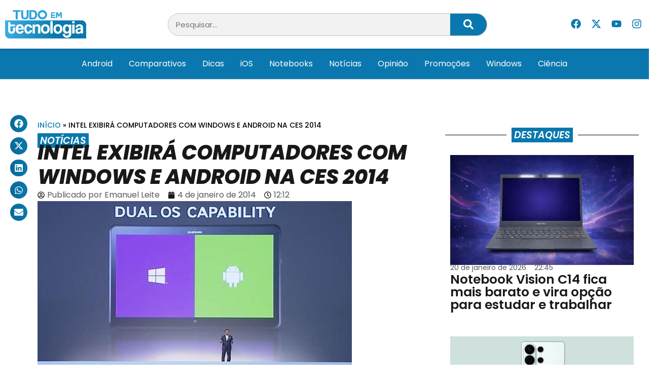

--- FILE ---
content_type: text/html; charset=UTF-8
request_url: https://tudoemtecnologia.com/intel-exibira-computadores-com-windows-e-android-na-ces/
body_size: 23794
content:
<!doctype html>
<html lang="pt-BR">
<head>
	<meta charset="UTF-8">
	<meta name="viewport" content="width=device-width, initial-scale=1">
	<link rel="profile" href="https://gmpg.org/xfn/11">
	<meta name='robots' content='index, follow, max-image-preview:large, max-snippet:-1, max-video-preview:-1' />
	<style>img:is([sizes="auto" i], [sizes^="auto," i]) { contain-intrinsic-size: 3000px 1500px }</style>
	
	<!-- This site is optimized with the Yoast SEO Premium plugin v24.8 (Yoast SEO v26.8) - https://yoast.com/product/yoast-seo-premium-wordpress/ -->
	<title>Intel exibirá computadores com Windows e Android na CES 2014 &#8211; Tudo em Tecnologia</title>
	<link rel="canonical" href="https://tudoemtecnologia.com/intel-exibira-computadores-com-windows-e-android-na-ces/" />
	<meta property="og:locale" content="pt_BR" />
	<meta property="og:type" content="article" />
	<meta property="og:title" content="Intel exibirá computadores com Windows e Android na CES 2014" />
	<meta property="og:description" content="A Intel está preparando a exibição de novos dispositivos que são capazes de manter o Android e o Windows em operação ao mesmo durante a CES 2014, isso faz parte de vários esforços das fabricantes de computadores que estão vendo suas vendas cair cada vez mais com a popularização dos dispositivos móveis como smarpthones e [&hellip;]" />
	<meta property="og:url" content="https://tudoemtecnologia.com/intel-exibira-computadores-com-windows-e-android-na-ces/" />
	<meta property="og:site_name" content="Tudo em Tecnologia" />
	<meta property="article:publisher" content="https://www.facebook.com/TudoEmTecnologia" />
	<meta property="article:author" content="https://www.facebook.com/TudoEmTecnologia/" />
	<meta property="article:published_time" content="2014-01-04T15:12:43+00:00" />
	<meta property="article:modified_time" content="2014-01-04T15:12:52+00:00" />
	<meta property="og:image" content="https://tudoemtecnologia.com/wp-content/uploads/2014/01/Samsung-ATIV-Q-Dual-OS-Android-Windows.jpg" />
	<meta property="og:image:width" content="620" />
	<meta property="og:image:height" content="330" />
	<meta property="og:image:type" content="image/jpeg" />
	<meta name="author" content="Emanuel Leite" />
	<meta name="twitter:card" content="summary_large_image" />
	<meta name="twitter:creator" content="@TdEmTecnologia" />
	<meta name="twitter:site" content="@TdEmTecnologia" />
	<meta name="twitter:label1" content="Escrito por" />
	<meta name="twitter:data1" content="Emanuel Leite" />
	<meta name="twitter:label2" content="Est. tempo de leitura" />
	<meta name="twitter:data2" content="1 minuto" />
	<script type="application/ld+json" class="yoast-schema-graph">{"@context":"https://schema.org","@graph":[{"@type":"Article","@id":"https://tudoemtecnologia.com/intel-exibira-computadores-com-windows-e-android-na-ces/#article","isPartOf":{"@id":"https://tudoemtecnologia.com/intel-exibira-computadores-com-windows-e-android-na-ces/"},"author":{"name":"Emanuel Leite","@id":"https://tudoemtecnologia.com/#/schema/person/f13a7ac893e978c6ae94f18ec2c9a82b"},"headline":"Intel exibirá computadores com Windows e Android na CES 2014","datePublished":"2014-01-04T15:12:43+00:00","dateModified":"2014-01-04T15:12:52+00:00","mainEntityOfPage":{"@id":"https://tudoemtecnologia.com/intel-exibira-computadores-com-windows-e-android-na-ces/"},"wordCount":153,"commentCount":0,"publisher":{"@id":"https://tudoemtecnologia.com/#organization"},"image":{"@id":"https://tudoemtecnologia.com/intel-exibira-computadores-com-windows-e-android-na-ces/#primaryimage"},"thumbnailUrl":"https://tudoemtecnologia.com/wp-content/uploads/2014/01/Samsung-ATIV-Q-Dual-OS-Android-Windows.jpg","keywords":["Destaques","Notícias"],"articleSection":["Notícias"],"inLanguage":"pt-BR","potentialAction":[{"@type":"CommentAction","name":"Comment","target":["https://tudoemtecnologia.com/intel-exibira-computadores-com-windows-e-android-na-ces/#respond"]}],"copyrightYear":"2014","copyrightHolder":{"@id":"https://tudoemtecnologia.com/#organization"}},{"@type":"WebPage","@id":"https://tudoemtecnologia.com/intel-exibira-computadores-com-windows-e-android-na-ces/","url":"https://tudoemtecnologia.com/intel-exibira-computadores-com-windows-e-android-na-ces/","name":"Intel exibirá computadores com Windows e Android na CES 2014 &#8211; Tudo em Tecnologia","isPartOf":{"@id":"https://tudoemtecnologia.com/#website"},"primaryImageOfPage":{"@id":"https://tudoemtecnologia.com/intel-exibira-computadores-com-windows-e-android-na-ces/#primaryimage"},"image":{"@id":"https://tudoemtecnologia.com/intel-exibira-computadores-com-windows-e-android-na-ces/#primaryimage"},"thumbnailUrl":"https://tudoemtecnologia.com/wp-content/uploads/2014/01/Samsung-ATIV-Q-Dual-OS-Android-Windows.jpg","datePublished":"2014-01-04T15:12:43+00:00","dateModified":"2014-01-04T15:12:52+00:00","breadcrumb":{"@id":"https://tudoemtecnologia.com/intel-exibira-computadores-com-windows-e-android-na-ces/#breadcrumb"},"inLanguage":"pt-BR","potentialAction":[{"@type":"ReadAction","target":["https://tudoemtecnologia.com/intel-exibira-computadores-com-windows-e-android-na-ces/"]}]},{"@type":"ImageObject","inLanguage":"pt-BR","@id":"https://tudoemtecnologia.com/intel-exibira-computadores-com-windows-e-android-na-ces/#primaryimage","url":"https://tudoemtecnologia.com/wp-content/uploads/2014/01/Samsung-ATIV-Q-Dual-OS-Android-Windows.jpg","contentUrl":"https://tudoemtecnologia.com/wp-content/uploads/2014/01/Samsung-ATIV-Q-Dual-OS-Android-Windows.jpg","width":620,"height":330},{"@type":"BreadcrumbList","@id":"https://tudoemtecnologia.com/intel-exibira-computadores-com-windows-e-android-na-ces/#breadcrumb","itemListElement":[{"@type":"ListItem","position":1,"name":"Início","item":"https://tudoemtecnologia.com/"},{"@type":"ListItem","position":2,"name":"Intel exibirá computadores com Windows e Android na CES 2014"}]},{"@type":"WebSite","@id":"https://tudoemtecnologia.com/#website","url":"https://tudoemtecnologia.com/","name":"Tudo em Tecnologia","description":"A Tecnologia Fácil","publisher":{"@id":"https://tudoemtecnologia.com/#organization"},"potentialAction":[{"@type":"SearchAction","target":{"@type":"EntryPoint","urlTemplate":"https://tudoemtecnologia.com/?s={search_term_string}"},"query-input":{"@type":"PropertyValueSpecification","valueRequired":true,"valueName":"search_term_string"}}],"inLanguage":"pt-BR"},{"@type":"Organization","@id":"https://tudoemtecnologia.com/#organization","name":"Tudo em Tecnologia","url":"https://tudoemtecnologia.com/","logo":{"@type":"ImageObject","inLanguage":"pt-BR","@id":"https://tudoemtecnologia.com/#/schema/logo/image/","url":"https://tudoemtecnologia.com/wp-content/uploads/2019/01/logo3.png","contentUrl":"https://tudoemtecnologia.com/wp-content/uploads/2019/01/logo3.png","width":498,"height":175,"caption":"Tudo em Tecnologia"},"image":{"@id":"https://tudoemtecnologia.com/#/schema/logo/image/"},"sameAs":["https://www.facebook.com/TudoEmTecnologia","https://x.com/TdEmTecnologia","https://www.instagram.com/tudo_em_tecnologia/","https://www.youtube.com/c/TttechBR"]},{"@type":"Person","@id":"https://tudoemtecnologia.com/#/schema/person/f13a7ac893e978c6ae94f18ec2c9a82b","name":"Emanuel Leite","image":{"@type":"ImageObject","inLanguage":"pt-BR","@id":"https://tudoemtecnologia.com/#/schema/person/image/","url":"https://secure.gravatar.com/avatar/2ce5f36b72dbccf5a38411371c929d69?s=96&d=mm&r=g","contentUrl":"https://secure.gravatar.com/avatar/2ce5f36b72dbccf5a38411371c929d69?s=96&d=mm&r=g","caption":"Emanuel Leite"},"sameAs":["https://www.facebook.com/TudoEmTecnologia/"],"url":"https://tudoemtecnologia.com/author/emanuel_leite/"}]}</script>
	<!-- / Yoast SEO Premium plugin. -->


<link rel="alternate" type="application/rss+xml" title="Feed para Tudo em Tecnologia &raquo;" href="https://tudoemtecnologia.com/feed/" />
<link rel="alternate" type="application/rss+xml" title="Feed de comentários para Tudo em Tecnologia &raquo;" href="https://tudoemtecnologia.com/comments/feed/" />
<link rel="alternate" type="application/rss+xml" title="Feed de comentários para Tudo em Tecnologia &raquo; Intel exibirá computadores com Windows e Android na CES 2014" href="https://tudoemtecnologia.com/intel-exibira-computadores-com-windows-e-android-na-ces/feed/" />
<script>
window._wpemojiSettings = {"baseUrl":"https:\/\/s.w.org\/images\/core\/emoji\/15.0.3\/72x72\/","ext":".png","svgUrl":"https:\/\/s.w.org\/images\/core\/emoji\/15.0.3\/svg\/","svgExt":".svg","source":{"concatemoji":"https:\/\/tudoemtecnologia.com\/wp-includes\/js\/wp-emoji-release.min.js?ver=6.7.4"}};
/*! This file is auto-generated */
!function(i,n){var o,s,e;function c(e){try{var t={supportTests:e,timestamp:(new Date).valueOf()};sessionStorage.setItem(o,JSON.stringify(t))}catch(e){}}function p(e,t,n){e.clearRect(0,0,e.canvas.width,e.canvas.height),e.fillText(t,0,0);var t=new Uint32Array(e.getImageData(0,0,e.canvas.width,e.canvas.height).data),r=(e.clearRect(0,0,e.canvas.width,e.canvas.height),e.fillText(n,0,0),new Uint32Array(e.getImageData(0,0,e.canvas.width,e.canvas.height).data));return t.every(function(e,t){return e===r[t]})}function u(e,t,n){switch(t){case"flag":return n(e,"\ud83c\udff3\ufe0f\u200d\u26a7\ufe0f","\ud83c\udff3\ufe0f\u200b\u26a7\ufe0f")?!1:!n(e,"\ud83c\uddfa\ud83c\uddf3","\ud83c\uddfa\u200b\ud83c\uddf3")&&!n(e,"\ud83c\udff4\udb40\udc67\udb40\udc62\udb40\udc65\udb40\udc6e\udb40\udc67\udb40\udc7f","\ud83c\udff4\u200b\udb40\udc67\u200b\udb40\udc62\u200b\udb40\udc65\u200b\udb40\udc6e\u200b\udb40\udc67\u200b\udb40\udc7f");case"emoji":return!n(e,"\ud83d\udc26\u200d\u2b1b","\ud83d\udc26\u200b\u2b1b")}return!1}function f(e,t,n){var r="undefined"!=typeof WorkerGlobalScope&&self instanceof WorkerGlobalScope?new OffscreenCanvas(300,150):i.createElement("canvas"),a=r.getContext("2d",{willReadFrequently:!0}),o=(a.textBaseline="top",a.font="600 32px Arial",{});return e.forEach(function(e){o[e]=t(a,e,n)}),o}function t(e){var t=i.createElement("script");t.src=e,t.defer=!0,i.head.appendChild(t)}"undefined"!=typeof Promise&&(o="wpEmojiSettingsSupports",s=["flag","emoji"],n.supports={everything:!0,everythingExceptFlag:!0},e=new Promise(function(e){i.addEventListener("DOMContentLoaded",e,{once:!0})}),new Promise(function(t){var n=function(){try{var e=JSON.parse(sessionStorage.getItem(o));if("object"==typeof e&&"number"==typeof e.timestamp&&(new Date).valueOf()<e.timestamp+604800&&"object"==typeof e.supportTests)return e.supportTests}catch(e){}return null}();if(!n){if("undefined"!=typeof Worker&&"undefined"!=typeof OffscreenCanvas&&"undefined"!=typeof URL&&URL.createObjectURL&&"undefined"!=typeof Blob)try{var e="postMessage("+f.toString()+"("+[JSON.stringify(s),u.toString(),p.toString()].join(",")+"));",r=new Blob([e],{type:"text/javascript"}),a=new Worker(URL.createObjectURL(r),{name:"wpTestEmojiSupports"});return void(a.onmessage=function(e){c(n=e.data),a.terminate(),t(n)})}catch(e){}c(n=f(s,u,p))}t(n)}).then(function(e){for(var t in e)n.supports[t]=e[t],n.supports.everything=n.supports.everything&&n.supports[t],"flag"!==t&&(n.supports.everythingExceptFlag=n.supports.everythingExceptFlag&&n.supports[t]);n.supports.everythingExceptFlag=n.supports.everythingExceptFlag&&!n.supports.flag,n.DOMReady=!1,n.readyCallback=function(){n.DOMReady=!0}}).then(function(){return e}).then(function(){var e;n.supports.everything||(n.readyCallback(),(e=n.source||{}).concatemoji?t(e.concatemoji):e.wpemoji&&e.twemoji&&(t(e.twemoji),t(e.wpemoji)))}))}((window,document),window._wpemojiSettings);
</script>
<style id='wp-emoji-styles-inline-css'>

	img.wp-smiley, img.emoji {
		display: inline !important;
		border: none !important;
		box-shadow: none !important;
		height: 1em !important;
		width: 1em !important;
		margin: 0 0.07em !important;
		vertical-align: -0.1em !important;
		background: none !important;
		padding: 0 !important;
	}
</style>
<link rel='stylesheet' id='wp-block-library-css' href='https://tudoemtecnologia.com/wp-includes/css/dist/block-library/style.min.css?ver=6.7.4' media='all' />
<style id='classic-theme-styles-inline-css'>
/*! This file is auto-generated */
.wp-block-button__link{color:#fff;background-color:#32373c;border-radius:9999px;box-shadow:none;text-decoration:none;padding:calc(.667em + 2px) calc(1.333em + 2px);font-size:1.125em}.wp-block-file__button{background:#32373c;color:#fff;text-decoration:none}
</style>
<style id='global-styles-inline-css'>
:root{--wp--preset--aspect-ratio--square: 1;--wp--preset--aspect-ratio--4-3: 4/3;--wp--preset--aspect-ratio--3-4: 3/4;--wp--preset--aspect-ratio--3-2: 3/2;--wp--preset--aspect-ratio--2-3: 2/3;--wp--preset--aspect-ratio--16-9: 16/9;--wp--preset--aspect-ratio--9-16: 9/16;--wp--preset--color--black: #000000;--wp--preset--color--cyan-bluish-gray: #abb8c3;--wp--preset--color--white: #ffffff;--wp--preset--color--pale-pink: #f78da7;--wp--preset--color--vivid-red: #cf2e2e;--wp--preset--color--luminous-vivid-orange: #ff6900;--wp--preset--color--luminous-vivid-amber: #fcb900;--wp--preset--color--light-green-cyan: #7bdcb5;--wp--preset--color--vivid-green-cyan: #00d084;--wp--preset--color--pale-cyan-blue: #8ed1fc;--wp--preset--color--vivid-cyan-blue: #0693e3;--wp--preset--color--vivid-purple: #9b51e0;--wp--preset--gradient--vivid-cyan-blue-to-vivid-purple: linear-gradient(135deg,rgba(6,147,227,1) 0%,rgb(155,81,224) 100%);--wp--preset--gradient--light-green-cyan-to-vivid-green-cyan: linear-gradient(135deg,rgb(122,220,180) 0%,rgb(0,208,130) 100%);--wp--preset--gradient--luminous-vivid-amber-to-luminous-vivid-orange: linear-gradient(135deg,rgba(252,185,0,1) 0%,rgba(255,105,0,1) 100%);--wp--preset--gradient--luminous-vivid-orange-to-vivid-red: linear-gradient(135deg,rgba(255,105,0,1) 0%,rgb(207,46,46) 100%);--wp--preset--gradient--very-light-gray-to-cyan-bluish-gray: linear-gradient(135deg,rgb(238,238,238) 0%,rgb(169,184,195) 100%);--wp--preset--gradient--cool-to-warm-spectrum: linear-gradient(135deg,rgb(74,234,220) 0%,rgb(151,120,209) 20%,rgb(207,42,186) 40%,rgb(238,44,130) 60%,rgb(251,105,98) 80%,rgb(254,248,76) 100%);--wp--preset--gradient--blush-light-purple: linear-gradient(135deg,rgb(255,206,236) 0%,rgb(152,150,240) 100%);--wp--preset--gradient--blush-bordeaux: linear-gradient(135deg,rgb(254,205,165) 0%,rgb(254,45,45) 50%,rgb(107,0,62) 100%);--wp--preset--gradient--luminous-dusk: linear-gradient(135deg,rgb(255,203,112) 0%,rgb(199,81,192) 50%,rgb(65,88,208) 100%);--wp--preset--gradient--pale-ocean: linear-gradient(135deg,rgb(255,245,203) 0%,rgb(182,227,212) 50%,rgb(51,167,181) 100%);--wp--preset--gradient--electric-grass: linear-gradient(135deg,rgb(202,248,128) 0%,rgb(113,206,126) 100%);--wp--preset--gradient--midnight: linear-gradient(135deg,rgb(2,3,129) 0%,rgb(40,116,252) 100%);--wp--preset--font-size--small: 13px;--wp--preset--font-size--medium: 20px;--wp--preset--font-size--large: 36px;--wp--preset--font-size--x-large: 42px;--wp--preset--spacing--20: 0.44rem;--wp--preset--spacing--30: 0.67rem;--wp--preset--spacing--40: 1rem;--wp--preset--spacing--50: 1.5rem;--wp--preset--spacing--60: 2.25rem;--wp--preset--spacing--70: 3.38rem;--wp--preset--spacing--80: 5.06rem;--wp--preset--shadow--natural: 6px 6px 9px rgba(0, 0, 0, 0.2);--wp--preset--shadow--deep: 12px 12px 50px rgba(0, 0, 0, 0.4);--wp--preset--shadow--sharp: 6px 6px 0px rgba(0, 0, 0, 0.2);--wp--preset--shadow--outlined: 6px 6px 0px -3px rgba(255, 255, 255, 1), 6px 6px rgba(0, 0, 0, 1);--wp--preset--shadow--crisp: 6px 6px 0px rgba(0, 0, 0, 1);}:where(.is-layout-flex){gap: 0.5em;}:where(.is-layout-grid){gap: 0.5em;}body .is-layout-flex{display: flex;}.is-layout-flex{flex-wrap: wrap;align-items: center;}.is-layout-flex > :is(*, div){margin: 0;}body .is-layout-grid{display: grid;}.is-layout-grid > :is(*, div){margin: 0;}:where(.wp-block-columns.is-layout-flex){gap: 2em;}:where(.wp-block-columns.is-layout-grid){gap: 2em;}:where(.wp-block-post-template.is-layout-flex){gap: 1.25em;}:where(.wp-block-post-template.is-layout-grid){gap: 1.25em;}.has-black-color{color: var(--wp--preset--color--black) !important;}.has-cyan-bluish-gray-color{color: var(--wp--preset--color--cyan-bluish-gray) !important;}.has-white-color{color: var(--wp--preset--color--white) !important;}.has-pale-pink-color{color: var(--wp--preset--color--pale-pink) !important;}.has-vivid-red-color{color: var(--wp--preset--color--vivid-red) !important;}.has-luminous-vivid-orange-color{color: var(--wp--preset--color--luminous-vivid-orange) !important;}.has-luminous-vivid-amber-color{color: var(--wp--preset--color--luminous-vivid-amber) !important;}.has-light-green-cyan-color{color: var(--wp--preset--color--light-green-cyan) !important;}.has-vivid-green-cyan-color{color: var(--wp--preset--color--vivid-green-cyan) !important;}.has-pale-cyan-blue-color{color: var(--wp--preset--color--pale-cyan-blue) !important;}.has-vivid-cyan-blue-color{color: var(--wp--preset--color--vivid-cyan-blue) !important;}.has-vivid-purple-color{color: var(--wp--preset--color--vivid-purple) !important;}.has-black-background-color{background-color: var(--wp--preset--color--black) !important;}.has-cyan-bluish-gray-background-color{background-color: var(--wp--preset--color--cyan-bluish-gray) !important;}.has-white-background-color{background-color: var(--wp--preset--color--white) !important;}.has-pale-pink-background-color{background-color: var(--wp--preset--color--pale-pink) !important;}.has-vivid-red-background-color{background-color: var(--wp--preset--color--vivid-red) !important;}.has-luminous-vivid-orange-background-color{background-color: var(--wp--preset--color--luminous-vivid-orange) !important;}.has-luminous-vivid-amber-background-color{background-color: var(--wp--preset--color--luminous-vivid-amber) !important;}.has-light-green-cyan-background-color{background-color: var(--wp--preset--color--light-green-cyan) !important;}.has-vivid-green-cyan-background-color{background-color: var(--wp--preset--color--vivid-green-cyan) !important;}.has-pale-cyan-blue-background-color{background-color: var(--wp--preset--color--pale-cyan-blue) !important;}.has-vivid-cyan-blue-background-color{background-color: var(--wp--preset--color--vivid-cyan-blue) !important;}.has-vivid-purple-background-color{background-color: var(--wp--preset--color--vivid-purple) !important;}.has-black-border-color{border-color: var(--wp--preset--color--black) !important;}.has-cyan-bluish-gray-border-color{border-color: var(--wp--preset--color--cyan-bluish-gray) !important;}.has-white-border-color{border-color: var(--wp--preset--color--white) !important;}.has-pale-pink-border-color{border-color: var(--wp--preset--color--pale-pink) !important;}.has-vivid-red-border-color{border-color: var(--wp--preset--color--vivid-red) !important;}.has-luminous-vivid-orange-border-color{border-color: var(--wp--preset--color--luminous-vivid-orange) !important;}.has-luminous-vivid-amber-border-color{border-color: var(--wp--preset--color--luminous-vivid-amber) !important;}.has-light-green-cyan-border-color{border-color: var(--wp--preset--color--light-green-cyan) !important;}.has-vivid-green-cyan-border-color{border-color: var(--wp--preset--color--vivid-green-cyan) !important;}.has-pale-cyan-blue-border-color{border-color: var(--wp--preset--color--pale-cyan-blue) !important;}.has-vivid-cyan-blue-border-color{border-color: var(--wp--preset--color--vivid-cyan-blue) !important;}.has-vivid-purple-border-color{border-color: var(--wp--preset--color--vivid-purple) !important;}.has-vivid-cyan-blue-to-vivid-purple-gradient-background{background: var(--wp--preset--gradient--vivid-cyan-blue-to-vivid-purple) !important;}.has-light-green-cyan-to-vivid-green-cyan-gradient-background{background: var(--wp--preset--gradient--light-green-cyan-to-vivid-green-cyan) !important;}.has-luminous-vivid-amber-to-luminous-vivid-orange-gradient-background{background: var(--wp--preset--gradient--luminous-vivid-amber-to-luminous-vivid-orange) !important;}.has-luminous-vivid-orange-to-vivid-red-gradient-background{background: var(--wp--preset--gradient--luminous-vivid-orange-to-vivid-red) !important;}.has-very-light-gray-to-cyan-bluish-gray-gradient-background{background: var(--wp--preset--gradient--very-light-gray-to-cyan-bluish-gray) !important;}.has-cool-to-warm-spectrum-gradient-background{background: var(--wp--preset--gradient--cool-to-warm-spectrum) !important;}.has-blush-light-purple-gradient-background{background: var(--wp--preset--gradient--blush-light-purple) !important;}.has-blush-bordeaux-gradient-background{background: var(--wp--preset--gradient--blush-bordeaux) !important;}.has-luminous-dusk-gradient-background{background: var(--wp--preset--gradient--luminous-dusk) !important;}.has-pale-ocean-gradient-background{background: var(--wp--preset--gradient--pale-ocean) !important;}.has-electric-grass-gradient-background{background: var(--wp--preset--gradient--electric-grass) !important;}.has-midnight-gradient-background{background: var(--wp--preset--gradient--midnight) !important;}.has-small-font-size{font-size: var(--wp--preset--font-size--small) !important;}.has-medium-font-size{font-size: var(--wp--preset--font-size--medium) !important;}.has-large-font-size{font-size: var(--wp--preset--font-size--large) !important;}.has-x-large-font-size{font-size: var(--wp--preset--font-size--x-large) !important;}
:where(.wp-block-post-template.is-layout-flex){gap: 1.25em;}:where(.wp-block-post-template.is-layout-grid){gap: 1.25em;}
:where(.wp-block-columns.is-layout-flex){gap: 2em;}:where(.wp-block-columns.is-layout-grid){gap: 2em;}
:root :where(.wp-block-pullquote){font-size: 1.5em;line-height: 1.6;}
</style>
<link rel='stylesheet' id='hello-elementor-css' href='https://tudoemtecnologia.com/wp-content/themes/hello-elementor/style.min.css?ver=3.1.1' media='all' />
<link rel='stylesheet' id='hello-elementor-theme-style-css' href='https://tudoemtecnologia.com/wp-content/themes/hello-elementor/theme.min.css?ver=3.1.1' media='all' />
<link rel='stylesheet' id='hello-elementor-header-footer-css' href='https://tudoemtecnologia.com/wp-content/themes/hello-elementor/header-footer.min.css?ver=3.1.1' media='all' />
<link rel='stylesheet' id='elementor-frontend-css' href='https://tudoemtecnologia.com/wp-content/plugins/elementor/assets/css/frontend.min.css?ver=3.28.1' media='all' />
<link rel='stylesheet' id='elementor-post-194273-css' href='https://tudoemtecnologia.com/wp-content/uploads/elementor/css/post-194273.css?ver=1747583554' media='all' />
<link rel='stylesheet' id='widget-image-css' href='https://tudoemtecnologia.com/wp-content/plugins/elementor/assets/css/widget-image.min.css?ver=3.28.1' media='all' />
<link rel='stylesheet' id='widget-search-form-css' href='https://tudoemtecnologia.com/wp-content/plugins/elementor-pro/assets/css/widget-search-form.min.css?ver=3.25.4' media='all' />
<link rel='stylesheet' id='widget-social-icons-css' href='https://tudoemtecnologia.com/wp-content/plugins/elementor/assets/css/widget-social-icons.min.css?ver=3.28.1' media='all' />
<link rel='stylesheet' id='e-apple-webkit-css' href='https://tudoemtecnologia.com/wp-content/plugins/elementor/assets/css/conditionals/apple-webkit.min.css?ver=3.28.1' media='all' />
<link rel='stylesheet' id='widget-nav-menu-css' href='https://tudoemtecnologia.com/wp-content/plugins/elementor-pro/assets/css/widget-nav-menu.min.css?ver=3.25.4' media='all' />
<link rel='stylesheet' id='widget-heading-css' href='https://tudoemtecnologia.com/wp-content/plugins/elementor/assets/css/widget-heading.min.css?ver=3.28.1' media='all' />
<link rel='stylesheet' id='widget-posts-css' href='https://tudoemtecnologia.com/wp-content/plugins/elementor-pro/assets/css/widget-posts.min.css?ver=3.25.4' media='all' />
<link rel='stylesheet' id='widget-divider-css' href='https://tudoemtecnologia.com/wp-content/plugins/elementor/assets/css/widget-divider.min.css?ver=3.28.1' media='all' />
<link rel='stylesheet' id='widget-icon-list-css' href='https://tudoemtecnologia.com/wp-content/plugins/elementor/assets/css/widget-icon-list.min.css?ver=3.28.1' media='all' />
<link rel='stylesheet' id='widget-share-buttons-css' href='https://tudoemtecnologia.com/wp-content/plugins/elementor-pro/assets/css/widget-share-buttons.min.css?ver=3.25.4' media='all' />
<link rel='stylesheet' id='widget-breadcrumbs-css' href='https://tudoemtecnologia.com/wp-content/plugins/elementor-pro/assets/css/widget-breadcrumbs.min.css?ver=3.25.4' media='all' />
<link rel='stylesheet' id='widget-post-info-css' href='https://tudoemtecnologia.com/wp-content/plugins/elementor-pro/assets/css/widget-post-info.min.css?ver=3.25.4' media='all' />
<link rel='stylesheet' id='widget-post-navigation-css' href='https://tudoemtecnologia.com/wp-content/plugins/elementor-pro/assets/css/widget-post-navigation.min.css?ver=3.25.4' media='all' />
<link rel='stylesheet' id='widget-author-box-css' href='https://tudoemtecnologia.com/wp-content/plugins/elementor-pro/assets/css/widget-author-box.min.css?ver=3.25.4' media='all' />
<link rel='stylesheet' id='widget-loop-builder-css' href='https://tudoemtecnologia.com/wp-content/plugins/elementor-pro/assets/css/widget-loop-builder.min.css?ver=3.25.4' media='all' />
<link rel='stylesheet' id='e-popup-style-css' href='https://tudoemtecnologia.com/wp-content/plugins/elementor-pro/assets/css/conditionals/popup.min.css?ver=3.25.4' media='all' />
<link rel='stylesheet' id='font-awesome-5-all-css' href='https://tudoemtecnologia.com/wp-content/plugins/elementor/assets/lib/font-awesome/css/all.min.css?ver=3.28.1' media='all' />
<link rel='stylesheet' id='font-awesome-4-shim-css' href='https://tudoemtecnologia.com/wp-content/plugins/elementor/assets/lib/font-awesome/css/v4-shims.min.css?ver=3.28.1' media='all' />
<link rel='stylesheet' id='elementor-post-194285-css' href='https://tudoemtecnologia.com/wp-content/uploads/elementor/css/post-194285.css?ver=1747583554' media='all' />
<link rel='stylesheet' id='elementor-post-194289-css' href='https://tudoemtecnologia.com/wp-content/uploads/elementor/css/post-194289.css?ver=1747583554' media='all' />
<link rel='stylesheet' id='elementor-post-194308-css' href='https://tudoemtecnologia.com/wp-content/uploads/elementor/css/post-194308.css?ver=1747583563' media='all' />
<link rel='stylesheet' id='elementor-gf-local-poppins-css' href='https://tudoemtecnologia.com/wp-content/uploads/elementor/google-fonts/css/poppins.css?ver=1743085818' media='all' />
<link rel='stylesheet' id='elementor-gf-local-robotocondensed-css' href='https://tudoemtecnologia.com/wp-content/uploads/elementor/google-fonts/css/robotocondensed.css?ver=1743085832' media='all' />
<script src="https://tudoemtecnologia.com/wp-includes/js/jquery/jquery.min.js?ver=3.7.1" id="jquery-core-js"></script>
<script src="https://tudoemtecnologia.com/wp-includes/js/jquery/jquery-migrate.min.js?ver=3.4.1" id="jquery-migrate-js"></script>
<script src="https://tudoemtecnologia.com/wp-content/plugins/elementor/assets/lib/font-awesome/js/v4-shims.min.js?ver=3.28.1" id="font-awesome-4-shim-js"></script>
<link rel="https://api.w.org/" href="https://tudoemtecnologia.com/wp-json/" /><link rel="alternate" title="JSON" type="application/json" href="https://tudoemtecnologia.com/wp-json/wp/v2/posts/38690" /><link rel="EditURI" type="application/rsd+xml" title="RSD" href="https://tudoemtecnologia.com/xmlrpc.php?rsd" />
<link rel='shortlink' href='https://tudoemtecnologia.com/?p=38690' />
<link rel="alternate" title="oEmbed (JSON)" type="application/json+oembed" href="https://tudoemtecnologia.com/wp-json/oembed/1.0/embed?url=https%3A%2F%2Ftudoemtecnologia.com%2Fintel-exibira-computadores-com-windows-e-android-na-ces%2F" />
<link rel="alternate" title="oEmbed (XML)" type="text/xml+oembed" href="https://tudoemtecnologia.com/wp-json/oembed/1.0/embed?url=https%3A%2F%2Ftudoemtecnologia.com%2Fintel-exibira-computadores-com-windows-e-android-na-ces%2F&#038;format=xml" />
<meta name="generator" content="Elementor 3.28.1; features: e_font_icon_svg, additional_custom_breakpoints, e_local_google_fonts; settings: css_print_method-external, google_font-enabled, font_display-swap">
<script></script>
			<style>
				.e-con.e-parent:nth-of-type(n+4):not(.e-lazyloaded):not(.e-no-lazyload),
				.e-con.e-parent:nth-of-type(n+4):not(.e-lazyloaded):not(.e-no-lazyload) * {
					background-image: none !important;
				}
				@media screen and (max-height: 1024px) {
					.e-con.e-parent:nth-of-type(n+3):not(.e-lazyloaded):not(.e-no-lazyload),
					.e-con.e-parent:nth-of-type(n+3):not(.e-lazyloaded):not(.e-no-lazyload) * {
						background-image: none !important;
					}
				}
				@media screen and (max-height: 640px) {
					.e-con.e-parent:nth-of-type(n+2):not(.e-lazyloaded):not(.e-no-lazyload),
					.e-con.e-parent:nth-of-type(n+2):not(.e-lazyloaded):not(.e-no-lazyload) * {
						background-image: none !important;
					}
				}
			</style>
			<link rel="icon" href="https://tudoemtecnologia.com/wp-content/uploads/2019/01/cropped-favicon-512x512-1-75x75.png" sizes="32x32" />
<link rel="icon" href="https://tudoemtecnologia.com/wp-content/uploads/2019/01/cropped-favicon-512x512-1-300x300.png" sizes="192x192" />
<link rel="apple-touch-icon" href="https://tudoemtecnologia.com/wp-content/uploads/2019/01/cropped-favicon-512x512-1-300x300.png" />
<meta name="msapplication-TileImage" content="https://tudoemtecnologia.com/wp-content/uploads/2019/01/cropped-favicon-512x512-1-300x300.png" />
</head>
<body class="post-template-default single single-post postid-38690 single-format-standard wp-custom-logo elementor-default elementor-kit-194273 elementor-page-194308">


<a class="skip-link screen-reader-text" href="#content">Ir para o conteúdo</a>

		<div data-elementor-type="header" data-elementor-id="194285" class="elementor elementor-194285 elementor-location-header" data-elementor-post-type="elementor_library">
			<div class="elementor-element elementor-element-3f2ab09 e-flex e-con-boxed e-con e-parent" data-id="3f2ab09" data-element_type="container" data-settings="{&quot;background_background&quot;:&quot;classic&quot;,&quot;sticky&quot;:&quot;top&quot;,&quot;sticky_on&quot;:[&quot;desktop&quot;,&quot;tablet&quot;,&quot;mobile&quot;],&quot;sticky_offset&quot;:0,&quot;sticky_effects_offset&quot;:0,&quot;sticky_anchor_link_offset&quot;:0}">
					<div class="e-con-inner">
				<div class="elementor-element elementor-element-3f7c7a8 elementor-hidden-desktop elementor-hidden-tablet elementor-view-default elementor-widget elementor-widget-icon" data-id="3f7c7a8" data-element_type="widget" data-widget_type="icon.default">
				<div class="elementor-widget-container">
							<div class="elementor-icon-wrapper">
			<a class="elementor-icon" href="#elementor-action%3Aaction%3Dpopup%3Aopen%26settings%3DeyJpZCI6IjE5NDMwMyIsInRvZ2dsZSI6ZmFsc2V9">
			<svg aria-hidden="true" class="e-font-icon-svg e-fas-bars" viewBox="0 0 448 512" xmlns="http://www.w3.org/2000/svg"><path d="M16 132h416c8.837 0 16-7.163 16-16V76c0-8.837-7.163-16-16-16H16C7.163 60 0 67.163 0 76v40c0 8.837 7.163 16 16 16zm0 160h416c8.837 0 16-7.163 16-16v-40c0-8.837-7.163-16-16-16H16c-8.837 0-16 7.163-16 16v40c0 8.837 7.163 16 16 16zm0 160h416c8.837 0 16-7.163 16-16v-40c0-8.837-7.163-16-16-16H16c-8.837 0-16 7.163-16 16v40c0 8.837 7.163 16 16 16z"></path></svg>			</a>
		</div>
						</div>
				</div>
				<div class="elementor-element elementor-element-f49a1fe elementor-widget elementor-widget-theme-site-logo elementor-widget-image" data-id="f49a1fe" data-element_type="widget" data-widget_type="theme-site-logo.default">
				<div class="elementor-widget-container">
											<a href="https://tudoemtecnologia.com">
			<img width="498" height="175" src="https://tudoemtecnologia.com/wp-content/uploads/2021/03/logo-tt-2021.png" class="attachment-full size-full wp-image-153939" alt="" srcset="https://tudoemtecnologia.com/wp-content/uploads/2021/03/logo-tt-2021.png 498w, https://tudoemtecnologia.com/wp-content/uploads/2021/03/logo-tt-2021-300x105.png 300w" sizes="(max-width: 498px) 100vw, 498px" />				</a>
											</div>
				</div>
				<div class="elementor-element elementor-element-be3608e elementor-widget__width-initial elementor-search-form--skin-full_screen elementor-widget-mobile__width-auto elementor-hidden-desktop elementor-hidden-tablet elementor-widget elementor-widget-search-form" data-id="be3608e" data-element_type="widget" data-settings="{&quot;skin&quot;:&quot;full_screen&quot;}" data-widget_type="search-form.default">
				<div class="elementor-widget-container">
							<search role="search">
			<form class="elementor-search-form" action="https://tudoemtecnologia.com" method="get">
												<div class="elementor-search-form__toggle" tabindex="0" role="button">
					<div class="e-font-icon-svg-container"><svg aria-hidden="true" class="e-font-icon-svg e-fas-search" viewBox="0 0 512 512" xmlns="http://www.w3.org/2000/svg"><path d="M505 442.7L405.3 343c-4.5-4.5-10.6-7-17-7H372c27.6-35.3 44-79.7 44-128C416 93.1 322.9 0 208 0S0 93.1 0 208s93.1 208 208 208c48.3 0 92.7-16.4 128-44v16.3c0 6.4 2.5 12.5 7 17l99.7 99.7c9.4 9.4 24.6 9.4 33.9 0l28.3-28.3c9.4-9.4 9.4-24.6.1-34zM208 336c-70.7 0-128-57.2-128-128 0-70.7 57.2-128 128-128 70.7 0 128 57.2 128 128 0 70.7-57.2 128-128 128z"></path></svg></div>					<span class="elementor-screen-only">Pesquisar</span>
				</div>
								<div class="elementor-search-form__container">
					<label class="elementor-screen-only" for="elementor-search-form-be3608e">Pesquisar</label>

					
					<input id="elementor-search-form-be3608e" placeholder="Pesquisar..." class="elementor-search-form__input" type="search" name="s" value="">
					
					
										<div class="dialog-lightbox-close-button dialog-close-button" role="button" tabindex="0">
						<svg aria-hidden="true" class="e-font-icon-svg e-eicon-close" viewBox="0 0 1000 1000" xmlns="http://www.w3.org/2000/svg"><path d="M742 167L500 408 258 167C246 154 233 150 217 150 196 150 179 158 167 167 154 179 150 196 150 212 150 229 154 242 171 254L408 500 167 742C138 771 138 800 167 829 196 858 225 858 254 829L496 587 738 829C750 842 767 846 783 846 800 846 817 842 829 829 842 817 846 804 846 783 846 767 842 750 829 737L588 500 833 258C863 229 863 200 833 171 804 137 775 137 742 167Z"></path></svg>						<span class="elementor-screen-only">Close this search box.</span>
					</div>
									</div>
			</form>
		</search>
						</div>
				</div>
				<div class="elementor-element elementor-element-433a301 elementor-widget__width-initial elementor-hidden-mobile elementor-search-form--skin-classic elementor-search-form--button-type-icon elementor-search-form--icon-search elementor-widget elementor-widget-search-form" data-id="433a301" data-element_type="widget" data-settings="{&quot;skin&quot;:&quot;classic&quot;}" data-widget_type="search-form.default">
				<div class="elementor-widget-container">
							<search role="search">
			<form class="elementor-search-form" action="https://tudoemtecnologia.com" method="get">
												<div class="elementor-search-form__container">
					<label class="elementor-screen-only" for="elementor-search-form-433a301">Pesquisar</label>

					
					<input id="elementor-search-form-433a301" placeholder="Pesquisar..." class="elementor-search-form__input" type="search" name="s" value="">
					
											<button class="elementor-search-form__submit" type="submit" aria-label="Pesquisar">
															<div class="e-font-icon-svg-container"><svg class="fa fa-search e-font-icon-svg e-fas-search" viewBox="0 0 512 512" xmlns="http://www.w3.org/2000/svg"><path d="M505 442.7L405.3 343c-4.5-4.5-10.6-7-17-7H372c27.6-35.3 44-79.7 44-128C416 93.1 322.9 0 208 0S0 93.1 0 208s93.1 208 208 208c48.3 0 92.7-16.4 128-44v16.3c0 6.4 2.5 12.5 7 17l99.7 99.7c9.4 9.4 24.6 9.4 33.9 0l28.3-28.3c9.4-9.4 9.4-24.6.1-34zM208 336c-70.7 0-128-57.2-128-128 0-70.7 57.2-128 128-128 70.7 0 128 57.2 128 128 0 70.7-57.2 128-128 128z"></path></svg></div>								<span class="elementor-screen-only">Pesquisar</span>
													</button>
					
									</div>
			</form>
		</search>
						</div>
				</div>
				<div class="elementor-element elementor-element-153111d elementor-shape-circle elementor-hidden-mobile elementor-grid-0 e-grid-align-center elementor-widget elementor-widget-social-icons" data-id="153111d" data-element_type="widget" data-widget_type="social-icons.default">
				<div class="elementor-widget-container">
							<div class="elementor-social-icons-wrapper elementor-grid">
							<span class="elementor-grid-item">
					<a class="elementor-icon elementor-social-icon elementor-social-icon-facebook elementor-repeater-item-04b0f8f" target="_blank">
						<span class="elementor-screen-only">Facebook</span>
						<svg class="e-font-icon-svg e-fab-facebook" viewBox="0 0 512 512" xmlns="http://www.w3.org/2000/svg"><path d="M504 256C504 119 393 8 256 8S8 119 8 256c0 123.78 90.69 226.38 209.25 245V327.69h-63V256h63v-54.64c0-62.15 37-96.48 93.67-96.48 27.14 0 55.52 4.84 55.52 4.84v61h-31.28c-30.8 0-40.41 19.12-40.41 38.73V256h68.78l-11 71.69h-57.78V501C413.31 482.38 504 379.78 504 256z"></path></svg>					</a>
				</span>
							<span class="elementor-grid-item">
					<a class="elementor-icon elementor-social-icon elementor-social-icon-x-twitter elementor-repeater-item-bb9df3b" target="_blank">
						<span class="elementor-screen-only">X-twitter</span>
						<svg class="e-font-icon-svg e-fab-x-twitter" viewBox="0 0 512 512" xmlns="http://www.w3.org/2000/svg"><path d="M389.2 48h70.6L305.6 224.2 487 464H345L233.7 318.6 106.5 464H35.8L200.7 275.5 26.8 48H172.4L272.9 180.9 389.2 48zM364.4 421.8h39.1L151.1 88h-42L364.4 421.8z"></path></svg>					</a>
				</span>
							<span class="elementor-grid-item">
					<a class="elementor-icon elementor-social-icon elementor-social-icon-youtube elementor-repeater-item-7f452f8" target="_blank">
						<span class="elementor-screen-only">Youtube</span>
						<svg class="e-font-icon-svg e-fab-youtube" viewBox="0 0 576 512" xmlns="http://www.w3.org/2000/svg"><path d="M549.655 124.083c-6.281-23.65-24.787-42.276-48.284-48.597C458.781 64 288 64 288 64S117.22 64 74.629 75.486c-23.497 6.322-42.003 24.947-48.284 48.597-11.412 42.867-11.412 132.305-11.412 132.305s0 89.438 11.412 132.305c6.281 23.65 24.787 41.5 48.284 47.821C117.22 448 288 448 288 448s170.78 0 213.371-11.486c23.497-6.321 42.003-24.171 48.284-47.821 11.412-42.867 11.412-132.305 11.412-132.305s0-89.438-11.412-132.305zm-317.51 213.508V175.185l142.739 81.205-142.739 81.201z"></path></svg>					</a>
				</span>
							<span class="elementor-grid-item">
					<a class="elementor-icon elementor-social-icon elementor-social-icon-instagram elementor-repeater-item-0441df0" target="_blank">
						<span class="elementor-screen-only">Instagram</span>
						<svg class="e-font-icon-svg e-fab-instagram" viewBox="0 0 448 512" xmlns="http://www.w3.org/2000/svg"><path d="M224.1 141c-63.6 0-114.9 51.3-114.9 114.9s51.3 114.9 114.9 114.9S339 319.5 339 255.9 287.7 141 224.1 141zm0 189.6c-41.1 0-74.7-33.5-74.7-74.7s33.5-74.7 74.7-74.7 74.7 33.5 74.7 74.7-33.6 74.7-74.7 74.7zm146.4-194.3c0 14.9-12 26.8-26.8 26.8-14.9 0-26.8-12-26.8-26.8s12-26.8 26.8-26.8 26.8 12 26.8 26.8zm76.1 27.2c-1.7-35.9-9.9-67.7-36.2-93.9-26.2-26.2-58-34.4-93.9-36.2-37-2.1-147.9-2.1-184.9 0-35.8 1.7-67.6 9.9-93.9 36.1s-34.4 58-36.2 93.9c-2.1 37-2.1 147.9 0 184.9 1.7 35.9 9.9 67.7 36.2 93.9s58 34.4 93.9 36.2c37 2.1 147.9 2.1 184.9 0 35.9-1.7 67.7-9.9 93.9-36.2 26.2-26.2 34.4-58 36.2-93.9 2.1-37 2.1-147.8 0-184.8zM398.8 388c-7.8 19.6-22.9 34.7-42.6 42.6-29.5 11.7-99.5 9-132.1 9s-102.7 2.6-132.1-9c-19.6-7.8-34.7-22.9-42.6-42.6-11.7-29.5-9-99.5-9-132.1s-2.6-102.7 9-132.1c7.8-19.6 22.9-34.7 42.6-42.6 29.5-11.7 99.5-9 132.1-9s102.7-2.6 132.1 9c19.6 7.8 34.7 22.9 42.6 42.6 11.7 29.5 9 99.5 9 132.1s2.7 102.7-9 132.1z"></path></svg>					</a>
				</span>
					</div>
						</div>
				</div>
					</div>
				</div>
		<div class="elementor-element elementor-element-728cc2b elementor-hidden-mobile e-flex e-con-boxed e-con e-parent" data-id="728cc2b" data-element_type="container" data-settings="{&quot;background_background&quot;:&quot;classic&quot;}">
					<div class="e-con-inner">
				<div class="elementor-element elementor-element-f67820a elementor-nav-menu--stretch elementor-nav-menu--dropdown-mobile elementor-nav-menu__align-center elementor-nav-menu__text-align-aside elementor-nav-menu--toggle elementor-nav-menu--burger elementor-widget elementor-widget-nav-menu" data-id="f67820a" data-element_type="widget" data-settings="{&quot;full_width&quot;:&quot;stretch&quot;,&quot;layout&quot;:&quot;horizontal&quot;,&quot;submenu_icon&quot;:{&quot;value&quot;:&quot;&lt;svg class=\&quot;e-font-icon-svg e-fas-caret-down\&quot; viewBox=\&quot;0 0 320 512\&quot; xmlns=\&quot;http:\/\/www.w3.org\/2000\/svg\&quot;&gt;&lt;path d=\&quot;M31.3 192h257.3c17.8 0 26.7 21.5 14.1 34.1L174.1 354.8c-7.8 7.8-20.5 7.8-28.3 0L17.2 226.1C4.6 213.5 13.5 192 31.3 192z\&quot;&gt;&lt;\/path&gt;&lt;\/svg&gt;&quot;,&quot;library&quot;:&quot;fa-solid&quot;},&quot;toggle&quot;:&quot;burger&quot;}" data-widget_type="nav-menu.default">
				<div class="elementor-widget-container">
								<nav aria-label="Menu" class="elementor-nav-menu--main elementor-nav-menu__container elementor-nav-menu--layout-horizontal e--pointer-background e--animation-fade">
				<ul id="menu-1-f67820a" class="elementor-nav-menu"><li class="menu-item menu-item-type-taxonomy menu-item-object-category menu-item-194372"><a href="https://tudoemtecnologia.com/categoria/android/" class="elementor-item">Android</a></li>
<li class="menu-item menu-item-type-taxonomy menu-item-object-category menu-item-194373"><a href="https://tudoemtecnologia.com/categoria/comparativos/" class="elementor-item">Comparativos</a></li>
<li class="menu-item menu-item-type-taxonomy menu-item-object-category menu-item-194376"><a href="https://tudoemtecnologia.com/categoria/dicas/" class="elementor-item">Dicas</a></li>
<li class="menu-item menu-item-type-taxonomy menu-item-object-category menu-item-194378"><a href="https://tudoemtecnologia.com/categoria/ios/" class="elementor-item">iOS</a></li>
<li class="menu-item menu-item-type-taxonomy menu-item-object-category menu-item-194379"><a href="https://tudoemtecnologia.com/categoria/notebooks/" class="elementor-item">Notebooks</a></li>
<li class="menu-item menu-item-type-taxonomy menu-item-object-category current-post-ancestor current-menu-parent current-post-parent menu-item-194380"><a href="https://tudoemtecnologia.com/categoria/noticias/" class="elementor-item">Notícias</a></li>
<li class="menu-item menu-item-type-taxonomy menu-item-object-category menu-item-194381"><a href="https://tudoemtecnologia.com/categoria/opiniao/" class="elementor-item">Opinião</a></li>
<li class="menu-item menu-item-type-taxonomy menu-item-object-category menu-item-194382"><a href="https://tudoemtecnologia.com/categoria/promocoes/" class="elementor-item">Promoções</a></li>
<li class="menu-item menu-item-type-taxonomy menu-item-object-category menu-item-194385"><a href="https://tudoemtecnologia.com/categoria/windows/" class="elementor-item">Windows</a></li>
<li class="menu-item menu-item-type-taxonomy menu-item-object-category menu-item-195221"><a href="https://tudoemtecnologia.com/categoria/ciencia/" class="elementor-item">Ciência</a></li>
</ul>			</nav>
					<div class="elementor-menu-toggle" role="button" tabindex="0" aria-label="Alternar menu" aria-expanded="false">
			<svg aria-hidden="true" role="presentation" class="elementor-menu-toggle__icon--open e-font-icon-svg e-eicon-menu-bar" viewBox="0 0 1000 1000" xmlns="http://www.w3.org/2000/svg"><path d="M104 333H896C929 333 958 304 958 271S929 208 896 208H104C71 208 42 237 42 271S71 333 104 333ZM104 583H896C929 583 958 554 958 521S929 458 896 458H104C71 458 42 487 42 521S71 583 104 583ZM104 833H896C929 833 958 804 958 771S929 708 896 708H104C71 708 42 737 42 771S71 833 104 833Z"></path></svg><svg aria-hidden="true" role="presentation" class="elementor-menu-toggle__icon--close e-font-icon-svg e-eicon-close" viewBox="0 0 1000 1000" xmlns="http://www.w3.org/2000/svg"><path d="M742 167L500 408 258 167C246 154 233 150 217 150 196 150 179 158 167 167 154 179 150 196 150 212 150 229 154 242 171 254L408 500 167 742C138 771 138 800 167 829 196 858 225 858 254 829L496 587 738 829C750 842 767 846 783 846 800 846 817 842 829 829 842 817 846 804 846 783 846 767 842 750 829 737L588 500 833 258C863 229 863 200 833 171 804 137 775 137 742 167Z"></path></svg>			<span class="elementor-screen-only">Menu</span>
		</div>
					<nav class="elementor-nav-menu--dropdown elementor-nav-menu__container" aria-hidden="true">
				<ul id="menu-2-f67820a" class="elementor-nav-menu"><li class="menu-item menu-item-type-taxonomy menu-item-object-category menu-item-194372"><a href="https://tudoemtecnologia.com/categoria/android/" class="elementor-item" tabindex="-1">Android</a></li>
<li class="menu-item menu-item-type-taxonomy menu-item-object-category menu-item-194373"><a href="https://tudoemtecnologia.com/categoria/comparativos/" class="elementor-item" tabindex="-1">Comparativos</a></li>
<li class="menu-item menu-item-type-taxonomy menu-item-object-category menu-item-194376"><a href="https://tudoemtecnologia.com/categoria/dicas/" class="elementor-item" tabindex="-1">Dicas</a></li>
<li class="menu-item menu-item-type-taxonomy menu-item-object-category menu-item-194378"><a href="https://tudoemtecnologia.com/categoria/ios/" class="elementor-item" tabindex="-1">iOS</a></li>
<li class="menu-item menu-item-type-taxonomy menu-item-object-category menu-item-194379"><a href="https://tudoemtecnologia.com/categoria/notebooks/" class="elementor-item" tabindex="-1">Notebooks</a></li>
<li class="menu-item menu-item-type-taxonomy menu-item-object-category current-post-ancestor current-menu-parent current-post-parent menu-item-194380"><a href="https://tudoemtecnologia.com/categoria/noticias/" class="elementor-item" tabindex="-1">Notícias</a></li>
<li class="menu-item menu-item-type-taxonomy menu-item-object-category menu-item-194381"><a href="https://tudoemtecnologia.com/categoria/opiniao/" class="elementor-item" tabindex="-1">Opinião</a></li>
<li class="menu-item menu-item-type-taxonomy menu-item-object-category menu-item-194382"><a href="https://tudoemtecnologia.com/categoria/promocoes/" class="elementor-item" tabindex="-1">Promoções</a></li>
<li class="menu-item menu-item-type-taxonomy menu-item-object-category menu-item-194385"><a href="https://tudoemtecnologia.com/categoria/windows/" class="elementor-item" tabindex="-1">Windows</a></li>
<li class="menu-item menu-item-type-taxonomy menu-item-object-category menu-item-195221"><a href="https://tudoemtecnologia.com/categoria/ciencia/" class="elementor-item" tabindex="-1">Ciência</a></li>
</ul>			</nav>
						</div>
				</div>
					</div>
				</div>
				</div>
				<div data-elementor-type="single-post" data-elementor-id="194308" class="elementor elementor-194308 elementor-location-single post-38690 post type-post status-publish format-standard has-post-thumbnail hentry category-noticias tag-destaques tag-noticias" data-elementor-post-type="elementor_library">
			<div class="elementor-element elementor-element-9e8dc44 e-flex e-con-boxed e-con e-parent" data-id="9e8dc44" data-element_type="container">
					<div class="e-con-inner">
		<div class="elementor-element elementor-element-c8bbd9b e-con-full e-flex e-con e-child" data-id="c8bbd9b" data-element_type="container" data-settings="{&quot;sticky&quot;:&quot;top&quot;,&quot;sticky_on&quot;:[&quot;desktop&quot;],&quot;sticky_offset&quot;:120,&quot;sticky_parent&quot;:&quot;yes&quot;,&quot;sticky_effects_offset&quot;:0,&quot;sticky_anchor_link_offset&quot;:0}">
				<div class="elementor-element elementor-element-aa6b16b elementor-share-buttons--view-icon elementor-share-buttons--shape-circle elementor-share-buttons--color-custom elementor-grid-1 elementor-grid-mobile-5 elementor-grid-tablet-5 elementor-share-buttons--skin-gradient elementor-widget elementor-widget-share-buttons" data-id="aa6b16b" data-element_type="widget" data-widget_type="share-buttons.default">
				<div class="elementor-widget-container">
							<div class="elementor-grid">
								<div class="elementor-grid-item">
						<div
							class="elementor-share-btn elementor-share-btn_facebook"
							role="button"
							tabindex="0"
							aria-label="Compartilhar no facebook"
						>
															<span class="elementor-share-btn__icon">
								<svg class="e-font-icon-svg e-fab-facebook" viewBox="0 0 512 512" xmlns="http://www.w3.org/2000/svg"><path d="M504 256C504 119 393 8 256 8S8 119 8 256c0 123.78 90.69 226.38 209.25 245V327.69h-63V256h63v-54.64c0-62.15 37-96.48 93.67-96.48 27.14 0 55.52 4.84 55.52 4.84v61h-31.28c-30.8 0-40.41 19.12-40.41 38.73V256h68.78l-11 71.69h-57.78V501C413.31 482.38 504 379.78 504 256z"></path></svg>							</span>
																				</div>
					</div>
									<div class="elementor-grid-item">
						<div
							class="elementor-share-btn elementor-share-btn_x-twitter"
							role="button"
							tabindex="0"
							aria-label="Compartilhar no x-twitter"
						>
															<span class="elementor-share-btn__icon">
								<svg class="e-font-icon-svg e-fab-x-twitter" viewBox="0 0 512 512" xmlns="http://www.w3.org/2000/svg"><path d="M389.2 48h70.6L305.6 224.2 487 464H345L233.7 318.6 106.5 464H35.8L200.7 275.5 26.8 48H172.4L272.9 180.9 389.2 48zM364.4 421.8h39.1L151.1 88h-42L364.4 421.8z"></path></svg>							</span>
																				</div>
					</div>
									<div class="elementor-grid-item">
						<div
							class="elementor-share-btn elementor-share-btn_linkedin"
							role="button"
							tabindex="0"
							aria-label="Compartilhar no linkedin"
						>
															<span class="elementor-share-btn__icon">
								<svg class="e-font-icon-svg e-fab-linkedin" viewBox="0 0 448 512" xmlns="http://www.w3.org/2000/svg"><path d="M416 32H31.9C14.3 32 0 46.5 0 64.3v383.4C0 465.5 14.3 480 31.9 480H416c17.6 0 32-14.5 32-32.3V64.3c0-17.8-14.4-32.3-32-32.3zM135.4 416H69V202.2h66.5V416zm-33.2-243c-21.3 0-38.5-17.3-38.5-38.5S80.9 96 102.2 96c21.2 0 38.5 17.3 38.5 38.5 0 21.3-17.2 38.5-38.5 38.5zm282.1 243h-66.4V312c0-24.8-.5-56.7-34.5-56.7-34.6 0-39.9 27-39.9 54.9V416h-66.4V202.2h63.7v29.2h.9c8.9-16.8 30.6-34.5 62.9-34.5 67.2 0 79.7 44.3 79.7 101.9V416z"></path></svg>							</span>
																				</div>
					</div>
									<div class="elementor-grid-item">
						<div
							class="elementor-share-btn elementor-share-btn_whatsapp"
							role="button"
							tabindex="0"
							aria-label="Compartilhar no whatsapp"
						>
															<span class="elementor-share-btn__icon">
								<svg class="e-font-icon-svg e-fab-whatsapp" viewBox="0 0 448 512" xmlns="http://www.w3.org/2000/svg"><path d="M380.9 97.1C339 55.1 283.2 32 223.9 32c-122.4 0-222 99.6-222 222 0 39.1 10.2 77.3 29.6 111L0 480l117.7-30.9c32.4 17.7 68.9 27 106.1 27h.1c122.3 0 224.1-99.6 224.1-222 0-59.3-25.2-115-67.1-157zm-157 341.6c-33.2 0-65.7-8.9-94-25.7l-6.7-4-69.8 18.3L72 359.2l-4.4-7c-18.5-29.4-28.2-63.3-28.2-98.2 0-101.7 82.8-184.5 184.6-184.5 49.3 0 95.6 19.2 130.4 54.1 34.8 34.9 56.2 81.2 56.1 130.5 0 101.8-84.9 184.6-186.6 184.6zm101.2-138.2c-5.5-2.8-32.8-16.2-37.9-18-5.1-1.9-8.8-2.8-12.5 2.8-3.7 5.6-14.3 18-17.6 21.8-3.2 3.7-6.5 4.2-12 1.4-32.6-16.3-54-29.1-75.5-66-5.7-9.8 5.7-9.1 16.3-30.3 1.8-3.7.9-6.9-.5-9.7-1.4-2.8-12.5-30.1-17.1-41.2-4.5-10.8-9.1-9.3-12.5-9.5-3.2-.2-6.9-.2-10.6-.2-3.7 0-9.7 1.4-14.8 6.9-5.1 5.6-19.4 19-19.4 46.3 0 27.3 19.9 53.7 22.6 57.4 2.8 3.7 39.1 59.7 94.8 83.8 35.2 15.2 49 16.5 66.6 13.9 10.7-1.6 32.8-13.4 37.4-26.4 4.6-13 4.6-24.1 3.2-26.4-1.3-2.5-5-3.9-10.5-6.6z"></path></svg>							</span>
																				</div>
					</div>
									<div class="elementor-grid-item">
						<div
							class="elementor-share-btn elementor-share-btn_email"
							role="button"
							tabindex="0"
							aria-label="Compartilhar no email"
						>
															<span class="elementor-share-btn__icon">
								<svg class="e-font-icon-svg e-fas-envelope" viewBox="0 0 512 512" xmlns="http://www.w3.org/2000/svg"><path d="M502.3 190.8c3.9-3.1 9.7-.2 9.7 4.7V400c0 26.5-21.5 48-48 48H48c-26.5 0-48-21.5-48-48V195.6c0-5 5.7-7.8 9.7-4.7 22.4 17.4 52.1 39.5 154.1 113.6 21.1 15.4 56.7 47.8 92.2 47.6 35.7.3 72-32.8 92.3-47.6 102-74.1 131.6-96.3 154-113.7zM256 320c23.2.4 56.6-29.2 73.4-41.4 132.7-96.3 142.8-104.7 173.4-128.7 5.8-4.5 9.2-11.5 9.2-18.9v-19c0-26.5-21.5-48-48-48H48C21.5 64 0 85.5 0 112v19c0 7.4 3.4 14.3 9.2 18.9 30.6 23.9 40.7 32.4 173.4 128.7 16.8 12.2 50.2 41.8 73.4 41.4z"></path></svg>							</span>
																				</div>
					</div>
						</div>
						</div>
				</div>
				</div>
		<div class="elementor-element elementor-element-b967bdd e-con-full e-flex e-con e-child" data-id="b967bdd" data-element_type="container">
				<div class="elementor-element elementor-element-2a3ce77 elementor-tablet-align-center elementor-widget elementor-widget-breadcrumbs" data-id="2a3ce77" data-element_type="widget" data-widget_type="breadcrumbs.default">
				<div class="elementor-widget-container">
					<p id="breadcrumbs"><span><span><a href="https://tudoemtecnologia.com/">Início</a></span> » <span class="breadcrumb_last" aria-current="page">Intel exibirá computadores com Windows e Android na CES 2014</span></span></p>				</div>
				</div>
				<div class="elementor-element elementor-element-76f8bd5 elementor-widget-divider--view-line_text elementor-widget-divider--element-align-center elementor-widget elementor-widget-divider" data-id="76f8bd5" data-element_type="widget" data-widget_type="divider.default">
				<div class="elementor-widget-container">
							<div class="elementor-divider">
			<span class="elementor-divider-separator">
							<span class="elementor-divider__text elementor-divider__element">
				<a href="https://tudoemtecnologia.com/categoria/noticias/" rel="tag">Notícias</a>				</span>
						</span>
		</div>
						</div>
				</div>
				<div class="elementor-element elementor-element-384d03c elementor-widget elementor-widget-heading" data-id="384d03c" data-element_type="widget" data-widget_type="heading.default">
				<div class="elementor-widget-container">
					<h1 class="elementor-heading-title elementor-size-default">Intel exibirá computadores com Windows e Android na CES 2014</h1>				</div>
				</div>
				<div class="elementor-element elementor-element-19fef7d elementor-tablet-align-center elementor-widget elementor-widget-post-info" data-id="19fef7d" data-element_type="widget" data-widget_type="post-info.default">
				<div class="elementor-widget-container">
							<ul class="elementor-inline-items elementor-icon-list-items elementor-post-info">
								<li class="elementor-icon-list-item elementor-repeater-item-3b3eec8 elementor-inline-item" itemprop="author">
										<span class="elementor-icon-list-icon">
								<svg aria-hidden="true" class="e-font-icon-svg e-far-user-circle" viewBox="0 0 496 512" xmlns="http://www.w3.org/2000/svg"><path d="M248 104c-53 0-96 43-96 96s43 96 96 96 96-43 96-96-43-96-96-96zm0 144c-26.5 0-48-21.5-48-48s21.5-48 48-48 48 21.5 48 48-21.5 48-48 48zm0-240C111 8 0 119 0 256s111 248 248 248 248-111 248-248S385 8 248 8zm0 448c-49.7 0-95.1-18.3-130.1-48.4 14.9-23 40.4-38.6 69.6-39.5 20.8 6.4 40.6 9.6 60.5 9.6s39.7-3.1 60.5-9.6c29.2 1 54.7 16.5 69.6 39.5-35 30.1-80.4 48.4-130.1 48.4zm162.7-84.1c-24.4-31.4-62.1-51.9-105.1-51.9-10.2 0-26 9.6-57.6 9.6-31.5 0-47.4-9.6-57.6-9.6-42.9 0-80.6 20.5-105.1 51.9C61.9 339.2 48 299.2 48 256c0-110.3 89.7-200 200-200s200 89.7 200 200c0 43.2-13.9 83.2-37.3 115.9z"></path></svg>							</span>
									<span class="elementor-icon-list-text elementor-post-info__item elementor-post-info__item--type-author">
							<span class="elementor-post-info__item-prefix">Publicado por</span>
										Emanuel Leite					</span>
								</li>
				<li class="elementor-icon-list-item elementor-repeater-item-d5ed023 elementor-inline-item" itemprop="datePublished">
										<span class="elementor-icon-list-icon">
								<svg aria-hidden="true" class="e-font-icon-svg e-fas-calendar" viewBox="0 0 448 512" xmlns="http://www.w3.org/2000/svg"><path d="M12 192h424c6.6 0 12 5.4 12 12v260c0 26.5-21.5 48-48 48H48c-26.5 0-48-21.5-48-48V204c0-6.6 5.4-12 12-12zm436-44v-36c0-26.5-21.5-48-48-48h-48V12c0-6.6-5.4-12-12-12h-40c-6.6 0-12 5.4-12 12v52H160V12c0-6.6-5.4-12-12-12h-40c-6.6 0-12 5.4-12 12v52H48C21.5 64 0 85.5 0 112v36c0 6.6 5.4 12 12 12h424c6.6 0 12-5.4 12-12z"></path></svg>							</span>
									<span class="elementor-icon-list-text elementor-post-info__item elementor-post-info__item--type-date">
										<time>4 de janeiro de 2014</time>					</span>
								</li>
				<li class="elementor-icon-list-item elementor-repeater-item-ef05980 elementor-inline-item">
										<span class="elementor-icon-list-icon">
								<svg aria-hidden="true" class="e-font-icon-svg e-far-clock" viewBox="0 0 512 512" xmlns="http://www.w3.org/2000/svg"><path d="M256 8C119 8 8 119 8 256s111 248 248 248 248-111 248-248S393 8 256 8zm0 448c-110.5 0-200-89.5-200-200S145.5 56 256 56s200 89.5 200 200-89.5 200-200 200zm61.8-104.4l-84.9-61.7c-3.1-2.3-4.9-5.9-4.9-9.7V116c0-6.6 5.4-12 12-12h32c6.6 0 12 5.4 12 12v141.7l66.8 48.6c5.4 3.9 6.5 11.4 2.6 16.8L334.6 349c-3.9 5.3-11.4 6.5-16.8 2.6z"></path></svg>							</span>
									<span class="elementor-icon-list-text elementor-post-info__item elementor-post-info__item--type-time">
										<time>12:12</time>					</span>
								</li>
				</ul>
						</div>
				</div>
				<div class="elementor-element elementor-element-5dac9e3 elementor-widget elementor-widget-theme-post-featured-image elementor-widget-image" data-id="5dac9e3" data-element_type="widget" data-widget_type="theme-post-featured-image.default">
				<div class="elementor-widget-container">
															<img width="620" height="330" src="https://tudoemtecnologia.com/wp-content/uploads/2014/01/Samsung-ATIV-Q-Dual-OS-Android-Windows.jpg" class="attachment-large size-large wp-image-38691" alt="" srcset="https://tudoemtecnologia.com/wp-content/uploads/2014/01/Samsung-ATIV-Q-Dual-OS-Android-Windows.jpg 620w, https://tudoemtecnologia.com/wp-content/uploads/2014/01/Samsung-ATIV-Q-Dual-OS-Android-Windows-300x160.jpg 300w" sizes="(max-width: 620px) 100vw, 620px" />															</div>
				</div>
				<div class="elementor-element elementor-element-15460bb elementor-widget elementor-widget-theme-post-content" data-id="15460bb" data-element_type="widget" data-widget_type="theme-post-content.default">
				<div class="elementor-widget-container">
					<p style="text-align: justify;">A Intel está preparando a exibição de novos dispositivos que são capazes de manter o Android e o Windows em operação ao mesmo durante a CES 2014, isso faz parte de vários esforços das fabricantes de computadores que estão vendo suas vendas cair cada vez mais com a popularização dos dispositivos móveis como smarpthones e tablets, esperando que os dispositivos híbridos tomem de volta uma parte da popularidade desses dispositivos.</p>
<p style="text-align: justify;">Mas para manter esse projeto vivo, a Intel terá duas grandes &#8220;dores de cabeça&#8221;, segundo Patrick Moorhead, analista da Moor Insights and Strategy, Microsoft e Google são contra essa dualidade de sistemas operacionais na mesma máquina. O Android rodará utilizando os recursos de virtualização, por uma máquina virtual, dos processadores da Intel.</p>
<p style="text-align: justify;">Via: <a href="http://www.theverge.com/2014/1/3/5267360/intel-dual-os-pc-plus-android-windows-microsoft-objection" target="_blank">The Verge</a></p>
<p style="text-align: justify;">Fonte da imagem: <a href="http://www.technobuffalo.com/" target="_blank">Reprodução/TechnoBuffalo</a></p>
<p style="text-align: justify;">
				</div>
				</div>
				<div class="elementor-element elementor-element-59379dc elementor-post-navigation-borders-yes elementor-widget elementor-widget-post-navigation" data-id="59379dc" data-element_type="widget" data-widget_type="post-navigation.default">
				<div class="elementor-widget-container">
							<div class="elementor-post-navigation">
			<div class="elementor-post-navigation__prev elementor-post-navigation__link">
				<a href="https://tudoemtecnologia.com/usuarios-iphone-sao-mais-expertos-que-os-android/" rel="prev"><span class="post-navigation__arrow-wrapper post-navigation__arrow-prev"><i class="fa fa-angle-left" aria-hidden="true"></i><span class="elementor-screen-only">Anterior</span></span><span class="elementor-post-navigation__link__prev"><span class="post-navigation__prev--label">Previous</span><span class="post-navigation__prev--title">Usuários do iPhone são mais expertos que os do Android, aponta pesquisa</span></span></a>			</div>
							<div class="elementor-post-navigation__separator-wrapper">
					<div class="elementor-post-navigation__separator"></div>
				</div>
						<div class="elementor-post-navigation__next elementor-post-navigation__link">
				<a href="https://tudoemtecnologia.com/nova-geracao-galaxy-gear-caminho-da-ces-2014/" rel="next"><span class="elementor-post-navigation__link__next"><span class="post-navigation__next--label">Next</span><span class="post-navigation__next--title">Nova geração do Galaxy Gear a caminho da CES 2014?</span></span><span class="post-navigation__arrow-wrapper post-navigation__arrow-next"><i class="fa fa-angle-right" aria-hidden="true"></i><span class="elementor-screen-only">Próximo</span></span></a>			</div>
		</div>
						</div>
				</div>
				<div class="elementor-element elementor-element-bf0e943 elementor-widget-divider--view-line elementor-widget elementor-widget-divider" data-id="bf0e943" data-element_type="widget" data-widget_type="divider.default">
				<div class="elementor-widget-container">
							<div class="elementor-divider">
			<span class="elementor-divider-separator">
						</span>
		</div>
						</div>
				</div>
				<div class="elementor-element elementor-element-52e1227 elementor-widget elementor-widget-heading" data-id="52e1227" data-element_type="widget" data-widget_type="heading.default">
				<div class="elementor-widget-container">
					<h2 class="elementor-heading-title elementor-size-default">Publicado por:</h2>				</div>
				</div>
				<div class="elementor-element elementor-element-9c29c0d elementor-author-box--avatar-yes elementor-author-box--name-yes elementor-author-box--biography-yes elementor-widget elementor-widget-author-box" data-id="9c29c0d" data-element_type="widget" data-widget_type="author-box.default">
				<div class="elementor-widget-container">
							<div class="elementor-author-box">
							<div  class="elementor-author-box__avatar">
					<img src="https://secure.gravatar.com/avatar/2ce5f36b72dbccf5a38411371c929d69?s=300&#038;d=mm&#038;r=g" alt="Picture of Emanuel Leite" loading="lazy">
				</div>
			
			<div class="elementor-author-box__text">
									<div >
						<h4 class="elementor-author-box__name">
							Emanuel Leite						</h4>
					</div>
				
									<div class="elementor-author-box__bio">
											</div>
				
							</div>
		</div>
						</div>
				</div>
				<div class="elementor-element elementor-element-152cfe9 elementor-widget-divider--view-line elementor-widget elementor-widget-divider" data-id="152cfe9" data-element_type="widget" data-widget_type="divider.default">
				<div class="elementor-widget-container">
							<div class="elementor-divider">
			<span class="elementor-divider-separator">
						</span>
		</div>
						</div>
				</div>
				<div class="elementor-element elementor-element-485a68e elementor-widget elementor-widget-heading" data-id="485a68e" data-element_type="widget" data-widget_type="heading.default">
				<div class="elementor-widget-container">
					<h2 class="elementor-heading-title elementor-size-default">Comentários:</h2>				</div>
				</div>
				<div class="elementor-element elementor-element-cb7fe04 elementor-widget elementor-widget-post-comments" data-id="cb7fe04" data-element_type="widget" data-widget_type="post-comments.theme_comments">
				<div class="elementor-widget-container">
					<section id="comments" class="comments-area">

	
		<div id="respond" class="comment-respond">
		<h2 id="reply-title" class="comment-reply-title">Deixe um comentário <small><a rel="nofollow" id="cancel-comment-reply-link" href="/intel-exibira-computadores-com-windows-e-android-na-ces/#respond" style="display:none;">Cancelar resposta</a></small></h2><p class="must-log-in">Você precisa fazer o <a href="https://tudoemtecnologia.com/wp-login.php?redirect_to=https%3A%2F%2Ftudoemtecnologia.com%2Fintel-exibira-computadores-com-windows-e-android-na-ces%2F">login</a> para publicar um comentário.</p>	</div><!-- #respond -->
	
</section>
				</div>
				</div>
				</div>
		<div class="elementor-element elementor-element-8ffc2ff e-con-full elementor-hidden-tablet elementor-hidden-mobile e-flex e-con e-child" data-id="8ffc2ff" data-element_type="container" data-settings="{&quot;sticky&quot;:&quot;top&quot;,&quot;sticky_offset&quot;:100,&quot;sticky_parent&quot;:&quot;yes&quot;,&quot;sticky_on&quot;:[&quot;desktop&quot;,&quot;tablet&quot;,&quot;mobile&quot;],&quot;sticky_effects_offset&quot;:0,&quot;sticky_anchor_link_offset&quot;:0}">
				<div class="elementor-element elementor-element-f55777c elementor-widget elementor-widget-shortcode" data-id="f55777c" data-element_type="widget" data-widget_type="shortcode.default">
				<div class="elementor-widget-container">
							<div class="elementor-shortcode">		<div data-elementor-type="section" data-elementor-id="194295" class="elementor elementor-194295 elementor-location-single" data-elementor-post-type="elementor_library">
			<div class="elementor-element elementor-element-03f5a0d e-con-full e-flex e-con e-child" data-id="03f5a0d" data-element_type="container">
				<div class="elementor-element elementor-element-58dc1d7 elementor-widget-divider--view-line_text elementor-widget-divider--element-align-center elementor-widget elementor-widget-divider" data-id="58dc1d7" data-element_type="widget" data-widget_type="divider.default">
				<div class="elementor-widget-container">
							<div class="elementor-divider">
			<span class="elementor-divider-separator">
							<span class="elementor-divider__text elementor-divider__element">
				Destaques				</span>
						</span>
		</div>
						</div>
				</div>
				<div class="elementor-element elementor-element-482b7f4 elementor-grid-1 elementor-grid-tablet-1 elementor-grid-mobile-1 elementor-widget elementor-widget-loop-grid" data-id="482b7f4" data-element_type="widget" data-settings="{&quot;template_id&quot;:&quot;194280&quot;,&quot;columns&quot;:1,&quot;columns_tablet&quot;:1,&quot;_skin&quot;:&quot;post&quot;,&quot;columns_mobile&quot;:&quot;1&quot;,&quot;edit_handle_selector&quot;:&quot;[data-elementor-type=\&quot;loop-item\&quot;]&quot;,&quot;row_gap&quot;:{&quot;unit&quot;:&quot;px&quot;,&quot;size&quot;:&quot;&quot;,&quot;sizes&quot;:[]},&quot;row_gap_tablet&quot;:{&quot;unit&quot;:&quot;px&quot;,&quot;size&quot;:&quot;&quot;,&quot;sizes&quot;:[]},&quot;row_gap_mobile&quot;:{&quot;unit&quot;:&quot;px&quot;,&quot;size&quot;:&quot;&quot;,&quot;sizes&quot;:[]}}" data-widget_type="loop-grid.post">
				<div class="elementor-widget-container">
							<div class="elementor-loop-container elementor-grid">
		<style id="loop-194280">.elementor-194280 .elementor-element.elementor-element-4376a39{--display:flex;--gap:10px 10px;--row-gap:10px;--column-gap:10px;}.elementor-widget-theme-post-featured-image .widget-image-caption{color:var( --e-global-color-text );font-family:var( --e-global-typography-text-font-family ), Sans-serif;font-weight:var( --e-global-typography-text-font-weight );}.elementor-widget-post-info .elementor-icon-list-item:not(:last-child):after{border-color:var( --e-global-color-text );}.elementor-widget-post-info .elementor-icon-list-icon i{color:var( --e-global-color-primary );}.elementor-widget-post-info .elementor-icon-list-icon svg{fill:var( --e-global-color-primary );}.elementor-widget-post-info .elementor-icon-list-text, .elementor-widget-post-info .elementor-icon-list-text a{color:var( --e-global-color-secondary );}.elementor-widget-post-info .elementor-icon-list-item{font-family:var( --e-global-typography-text-font-family ), Sans-serif;font-weight:var( --e-global-typography-text-font-weight );}.elementor-194280 .elementor-element.elementor-element-fc22e1a > .elementor-widget-container{margin:-5px 0px 0px 0px;}.elementor-194280 .elementor-element.elementor-element-fc22e1a .elementor-icon-list-icon{width:14px;}.elementor-194280 .elementor-element.elementor-element-fc22e1a .elementor-icon-list-icon i{font-size:14px;}.elementor-194280 .elementor-element.elementor-element-fc22e1a .elementor-icon-list-icon svg{--e-icon-list-icon-size:14px;}.elementor-194280 .elementor-element.elementor-element-fc22e1a .elementor-icon-list-item{font-family:"Poppins", Sans-serif;font-size:14px;font-weight:400;}.elementor-widget-theme-post-title .elementor-heading-title{font-family:var( --e-global-typography-primary-font-family ), Sans-serif;font-weight:var( --e-global-typography-primary-font-weight );color:var( --e-global-color-primary );}.elementor-194280 .elementor-element.elementor-element-6d5193f .elementor-heading-title{font-family:"Poppins", Sans-serif;font-size:25px;font-weight:600;}@media(max-width:1024px){.elementor-194280 .elementor-element.elementor-element-6d5193f .elementor-heading-title{font-size:20px;}}</style>		<div data-elementor-type="loop-item" data-elementor-id="194280" class="elementor elementor-194280 e-loop-item e-loop-item-205076 post-205076 post type-post status-publish format-standard has-post-thumbnail hentry category-promocoes tag-destaques" data-elementor-post-type="elementor_library" data-custom-edit-handle="1">
			<a class="elementor-element elementor-element-4376a39 e-flex e-con-boxed e-con e-parent" data-id="4376a39" data-element_type="container" href="https://tudoemtecnologia.com/notebook-vision-c14-fica-mais-barato-e-vira-opcao-para-estudar-e-trabalhar/">
					<div class="e-con-inner">
				<div class="elementor-element elementor-element-6ae659a elementor-widget elementor-widget-theme-post-featured-image elementor-widget-image" data-id="6ae659a" data-element_type="widget" data-widget_type="theme-post-featured-image.default">
				<div class="elementor-widget-container">
															<img width="800" height="480" src="https://tudoemtecnologia.com/wp-content/uploads/2026/01/1-capa-positivo-1024x615.jpg" class="attachment-large size-large wp-image-205083" alt="" srcset="https://tudoemtecnologia.com/wp-content/uploads/2026/01/1-capa-positivo-1024x615.jpg 1024w, https://tudoemtecnologia.com/wp-content/uploads/2026/01/1-capa-positivo-300x180.jpg 300w, https://tudoemtecnologia.com/wp-content/uploads/2026/01/1-capa-positivo-768x461.jpg 768w, https://tudoemtecnologia.com/wp-content/uploads/2026/01/1-capa-positivo.jpg 1161w" sizes="(max-width: 800px) 100vw, 800px" />															</div>
				</div>
				<div class="elementor-element elementor-element-fc22e1a elementor-widget elementor-widget-post-info" data-id="fc22e1a" data-element_type="widget" data-widget_type="post-info.default">
				<div class="elementor-widget-container">
							<ul class="elementor-inline-items elementor-icon-list-items elementor-post-info">
								<li class="elementor-icon-list-item elementor-repeater-item-76b4221 elementor-inline-item" itemprop="datePublished">
													<span class="elementor-icon-list-text elementor-post-info__item elementor-post-info__item--type-date">
										<time>20 de janeiro de 2026</time>					</span>
								</li>
				<li class="elementor-icon-list-item elementor-repeater-item-7b3eefe elementor-inline-item">
													<span class="elementor-icon-list-text elementor-post-info__item elementor-post-info__item--type-time">
										<time>22:45</time>					</span>
								</li>
				</ul>
						</div>
				</div>
				<div class="elementor-element elementor-element-6d5193f elementor-widget elementor-widget-theme-post-title elementor-page-title elementor-widget-heading" data-id="6d5193f" data-element_type="widget" data-widget_type="theme-post-title.default">
				<div class="elementor-widget-container">
					<h2 class="elementor-heading-title elementor-size-default">Notebook Vision C14 fica mais barato e vira opção para estudar e trabalhar</h2>				</div>
				</div>
					</div>
				</a>
				</div>
				<div data-elementor-type="loop-item" data-elementor-id="194280" class="elementor elementor-194280 e-loop-item e-loop-item-205070 post-205070 post type-post status-publish format-standard has-post-thumbnail hentry category-noticias tag-destaques" data-elementor-post-type="elementor_library" data-custom-edit-handle="1">
			<a class="elementor-element elementor-element-4376a39 e-flex e-con-boxed e-con e-parent" data-id="4376a39" data-element_type="container" href="https://tudoemtecnologia.com/galaxy-s26-ultra-e-flagrado-em-imagens-ineditas/">
					<div class="e-con-inner">
				<div class="elementor-element elementor-element-6ae659a elementor-widget elementor-widget-theme-post-featured-image elementor-widget-image" data-id="6ae659a" data-element_type="widget" data-widget_type="theme-post-featured-image.default">
				<div class="elementor-widget-container">
															<img width="800" height="450" src="https://tudoemtecnologia.com/wp-content/uploads/2025/07/1-s26-apa-render-1024x576.jpg" class="attachment-large size-large wp-image-203941" alt="" srcset="https://tudoemtecnologia.com/wp-content/uploads/2025/07/1-s26-apa-render-1024x576.jpg 1024w, https://tudoemtecnologia.com/wp-content/uploads/2025/07/1-s26-apa-render-300x169.jpg 300w, https://tudoemtecnologia.com/wp-content/uploads/2025/07/1-s26-apa-render-768x432.jpg 768w, https://tudoemtecnologia.com/wp-content/uploads/2025/07/1-s26-apa-render.jpg 1200w" sizes="(max-width: 800px) 100vw, 800px" />															</div>
				</div>
				<div class="elementor-element elementor-element-fc22e1a elementor-widget elementor-widget-post-info" data-id="fc22e1a" data-element_type="widget" data-widget_type="post-info.default">
				<div class="elementor-widget-container">
							<ul class="elementor-inline-items elementor-icon-list-items elementor-post-info">
								<li class="elementor-icon-list-item elementor-repeater-item-76b4221 elementor-inline-item" itemprop="datePublished">
													<span class="elementor-icon-list-text elementor-post-info__item elementor-post-info__item--type-date">
										<time>20 de janeiro de 2026</time>					</span>
								</li>
				<li class="elementor-icon-list-item elementor-repeater-item-7b3eefe elementor-inline-item">
													<span class="elementor-icon-list-text elementor-post-info__item elementor-post-info__item--type-time">
										<time>22:30</time>					</span>
								</li>
				</ul>
						</div>
				</div>
				<div class="elementor-element elementor-element-6d5193f elementor-widget elementor-widget-theme-post-title elementor-page-title elementor-widget-heading" data-id="6d5193f" data-element_type="widget" data-widget_type="theme-post-title.default">
				<div class="elementor-widget-container">
					<h2 class="elementor-heading-title elementor-size-default">Galaxy S26 Ultra é flagrado em imagens inéditas</h2>				</div>
				</div>
					</div>
				</a>
				</div>
				<div data-elementor-type="loop-item" data-elementor-id="194280" class="elementor elementor-194280 e-loop-item e-loop-item-205067 post-205067 post type-post status-publish format-standard has-post-thumbnail hentry category-noticias tag-destaques" data-elementor-post-type="elementor_library" data-custom-edit-handle="1">
			<a class="elementor-element elementor-element-4376a39 e-flex e-con-boxed e-con e-parent" data-id="4376a39" data-element_type="container" href="https://tudoemtecnologia.com/realme-confirma-celular-com-super-bateria-superior-a-10-000-mah/">
					<div class="e-con-inner">
				<div class="elementor-element elementor-element-6ae659a elementor-widget elementor-widget-theme-post-featured-image elementor-widget-image" data-id="6ae659a" data-element_type="widget" data-widget_type="theme-post-featured-image.default">
				<div class="elementor-widget-container">
															<img width="800" height="450" src="https://tudoemtecnologia.com/wp-content/uploads/2025/10/capa-realme-15-pro-1024x576.jpg" class="attachment-large size-large wp-image-204323" alt="" srcset="https://tudoemtecnologia.com/wp-content/uploads/2025/10/capa-realme-15-pro-1024x576.jpg 1024w, https://tudoemtecnologia.com/wp-content/uploads/2025/10/capa-realme-15-pro-300x169.jpg 300w, https://tudoemtecnologia.com/wp-content/uploads/2025/10/capa-realme-15-pro-768x432.jpg 768w, https://tudoemtecnologia.com/wp-content/uploads/2025/10/capa-realme-15-pro-1536x864.jpg 1536w, https://tudoemtecnologia.com/wp-content/uploads/2025/10/capa-realme-15-pro.jpg 1600w" sizes="(max-width: 800px) 100vw, 800px" />															</div>
				</div>
				<div class="elementor-element elementor-element-fc22e1a elementor-widget elementor-widget-post-info" data-id="fc22e1a" data-element_type="widget" data-widget_type="post-info.default">
				<div class="elementor-widget-container">
							<ul class="elementor-inline-items elementor-icon-list-items elementor-post-info">
								<li class="elementor-icon-list-item elementor-repeater-item-76b4221 elementor-inline-item" itemprop="datePublished">
													<span class="elementor-icon-list-text elementor-post-info__item elementor-post-info__item--type-date">
										<time>20 de janeiro de 2026</time>					</span>
								</li>
				<li class="elementor-icon-list-item elementor-repeater-item-7b3eefe elementor-inline-item">
													<span class="elementor-icon-list-text elementor-post-info__item elementor-post-info__item--type-time">
										<time>22:16</time>					</span>
								</li>
				</ul>
						</div>
				</div>
				<div class="elementor-element elementor-element-6d5193f elementor-widget elementor-widget-theme-post-title elementor-page-title elementor-widget-heading" data-id="6d5193f" data-element_type="widget" data-widget_type="theme-post-title.default">
				<div class="elementor-widget-container">
					<h2 class="elementor-heading-title elementor-size-default">Realme confirma celular com super bateria superior a 10.000 mAh</h2>				</div>
				</div>
					</div>
				</a>
				</div>
				</div>
		
						</div>
				</div>
				</div>
				</div>
		</div>
						</div>
				</div>
				</div>
					</div>
				</div>
		<div class="elementor-element elementor-element-37bf1cd e-flex e-con-boxed e-con e-parent" data-id="37bf1cd" data-element_type="container">
					<div class="e-con-inner">
		<div class="elementor-element elementor-element-a740b75 e-con-full e-flex e-con e-child" data-id="a740b75" data-element_type="container">
				<div class="elementor-element elementor-element-d9346e9 elementor-widget-divider--view-line_text elementor-widget-divider--element-align-center elementor-widget elementor-widget-divider" data-id="d9346e9" data-element_type="widget" data-widget_type="divider.default">
				<div class="elementor-widget-container">
							<div class="elementor-divider">
			<span class="elementor-divider-separator">
							<span class="elementor-divider__text elementor-divider__element">
				Últimas Notícias				</span>
						</span>
		</div>
						</div>
				</div>
				<div class="elementor-element elementor-element-0ed8dee elementor-grid-2 elementor-grid-tablet-2 elementor-grid-mobile-1 elementor-widget elementor-widget-loop-grid" data-id="0ed8dee" data-element_type="widget" data-settings="{&quot;template_id&quot;:&quot;194282&quot;,&quot;columns&quot;:2,&quot;_skin&quot;:&quot;post&quot;,&quot;columns_tablet&quot;:&quot;2&quot;,&quot;columns_mobile&quot;:&quot;1&quot;,&quot;edit_handle_selector&quot;:&quot;[data-elementor-type=\&quot;loop-item\&quot;]&quot;,&quot;row_gap&quot;:{&quot;unit&quot;:&quot;px&quot;,&quot;size&quot;:&quot;&quot;,&quot;sizes&quot;:[]},&quot;row_gap_tablet&quot;:{&quot;unit&quot;:&quot;px&quot;,&quot;size&quot;:&quot;&quot;,&quot;sizes&quot;:[]},&quot;row_gap_mobile&quot;:{&quot;unit&quot;:&quot;px&quot;,&quot;size&quot;:&quot;&quot;,&quot;sizes&quot;:[]}}" data-widget_type="loop-grid.post">
				<div class="elementor-widget-container">
							<div class="elementor-loop-container elementor-grid">
		<style id="loop-dynamic-194282">.e-loop-item-205076 .elementor-element.elementor-element-de970dd:not(.elementor-motion-effects-element-type-background), .e-loop-item-205076 .elementor-element.elementor-element-de970dd > .elementor-motion-effects-container > .elementor-motion-effects-layer{background-image:url("https://tudoemtecnologia.com/wp-content/uploads/2026/01/1-capa-positivo.jpg");}</style><style id="loop-194282">.elementor-194282 .elementor-element.elementor-element-de970dd{--display:flex;--overlay-opacity:0.3;}.elementor-194282 .elementor-element.elementor-element-de970dd::before, .elementor-194282 .elementor-element.elementor-element-de970dd > .elementor-background-video-container::before, .elementor-194282 .elementor-element.elementor-element-de970dd > .e-con-inner > .elementor-background-video-container::before, .elementor-194282 .elementor-element.elementor-element-de970dd > .elementor-background-slideshow::before, .elementor-194282 .elementor-element.elementor-element-de970dd > .e-con-inner > .elementor-background-slideshow::before, .elementor-194282 .elementor-element.elementor-element-de970dd > .elementor-motion-effects-container > .elementor-motion-effects-layer::before{background-color:#000000;--background-overlay:'';}.elementor-194282 .elementor-element.elementor-element-de970dd:hover::before, .elementor-194282 .elementor-element.elementor-element-de970dd:hover > .elementor-background-video-container::before, .elementor-194282 .elementor-element.elementor-element-de970dd:hover > .e-con-inner > .elementor-background-video-container::before, .elementor-194282 .elementor-element.elementor-element-de970dd > .elementor-background-slideshow:hover::before, .elementor-194282 .elementor-element.elementor-element-de970dd > .e-con-inner > .elementor-background-slideshow:hover::before{background-color:#000000;--background-overlay:'';}.elementor-194282 .elementor-element.elementor-element-de970dd:not(.elementor-motion-effects-element-type-background), .elementor-194282 .elementor-element.elementor-element-de970dd > .elementor-motion-effects-container > .elementor-motion-effects-layer{background-position:center center;background-repeat:no-repeat;background-size:cover;}.elementor-194282 .elementor-element.elementor-element-de970dd:hover{--overlay-opacity:0.2;}.elementor-194282 .elementor-element.elementor-element-de970dd, .elementor-194282 .elementor-element.elementor-element-de970dd::before{--overlay-transition:0.5s;}.elementor-widget-heading .elementor-heading-title{font-family:var( --e-global-typography-primary-font-family ), Sans-serif;font-weight:var( --e-global-typography-primary-font-weight );color:var( --e-global-color-primary );}.elementor-194282 .elementor-element.elementor-element-2a6de9b > .elementor-widget-container{background-color:var( --e-global-color-accent );padding:2px 6px 2px 06px;}.elementor-194282 .elementor-element.elementor-element-2a6de9b.elementor-element{--align-self:flex-start;}.elementor-194282 .elementor-element.elementor-element-2a6de9b .elementor-heading-title{font-family:"Poppins", Sans-serif;font-size:15px;font-weight:500;color:#FFFFFF;}.elementor-widget-theme-post-title .elementor-heading-title{font-family:var( --e-global-typography-primary-font-family ), Sans-serif;font-weight:var( --e-global-typography-primary-font-weight );color:var( --e-global-color-primary );}.elementor-194282 .elementor-element.elementor-element-29bec92 > .elementor-widget-container{margin:120px 0px 0px 0px;}.elementor-194282 .elementor-element.elementor-element-29bec92 .elementor-heading-title{font-family:"Poppins", Sans-serif;font-size:25px;font-weight:600;color:#FFFFFF;}.elementor-widget-post-info .elementor-icon-list-item:not(:last-child):after{border-color:var( --e-global-color-text );}.elementor-widget-post-info .elementor-icon-list-icon i{color:var( --e-global-color-primary );}.elementor-widget-post-info .elementor-icon-list-icon svg{fill:var( --e-global-color-primary );}.elementor-widget-post-info .elementor-icon-list-text, .elementor-widget-post-info .elementor-icon-list-text a{color:var( --e-global-color-secondary );}.elementor-widget-post-info .elementor-icon-list-item{font-family:var( --e-global-typography-text-font-family ), Sans-serif;font-weight:var( --e-global-typography-text-font-weight );}.elementor-194282 .elementor-element.elementor-element-ecc856a .elementor-icon-list-item:not(:last-child):after{content:"";border-color:#ddd;}.elementor-194282 .elementor-element.elementor-element-ecc856a .elementor-icon-list-items:not(.elementor-inline-items) .elementor-icon-list-item:not(:last-child):after{border-top-style:solid;border-top-width:1px;}.elementor-194282 .elementor-element.elementor-element-ecc856a .elementor-icon-list-items.elementor-inline-items .elementor-icon-list-item:not(:last-child):after{border-left-style:solid;}.elementor-194282 .elementor-element.elementor-element-ecc856a .elementor-inline-items .elementor-icon-list-item:not(:last-child):after{border-left-width:1px;}.elementor-194282 .elementor-element.elementor-element-ecc856a .elementor-icon-list-icon{width:14px;}.elementor-194282 .elementor-element.elementor-element-ecc856a .elementor-icon-list-icon i{font-size:14px;}.elementor-194282 .elementor-element.elementor-element-ecc856a .elementor-icon-list-icon svg{--e-icon-list-icon-size:14px;}.elementor-194282 .elementor-element.elementor-element-ecc856a .elementor-icon-list-text, .elementor-194282 .elementor-element.elementor-element-ecc856a .elementor-icon-list-text a{color:#FFFFFF;}.elementor-194282 .elementor-element.elementor-element-ecc856a .elementor-icon-list-item{font-family:"Poppins", Sans-serif;font-size:14px;font-weight:400;}@media(max-width:1024px){.elementor-194282 .elementor-element.elementor-element-29bec92 > .elementor-widget-container{margin:100px 0px 0px 0px;}.elementor-194282 .elementor-element.elementor-element-29bec92 .elementor-heading-title{font-size:20px;}}</style>		<div data-elementor-type="loop-item" data-elementor-id="194282" class="elementor elementor-194282 e-loop-item e-loop-item-205076 post-205076 post type-post status-publish format-standard has-post-thumbnail hentry category-promocoes tag-destaques" data-elementor-post-type="elementor_library" data-custom-edit-handle="1">
			<a class="elementor-element elementor-element-de970dd e-flex e-con-boxed e-con e-parent" data-id="de970dd" data-element_type="container" data-settings="{&quot;background_background&quot;:&quot;classic&quot;}" href="https://tudoemtecnologia.com/notebook-vision-c14-fica-mais-barato-e-vira-opcao-para-estudar-e-trabalhar/">
					<div class="e-con-inner">
				<div class="elementor-element elementor-element-2a6de9b elementor-widget elementor-widget-heading" data-id="2a6de9b" data-element_type="widget" data-widget_type="heading.default">
				<div class="elementor-widget-container">
					<span class="elementor-heading-title elementor-size-default"><span>Promoções</span></span>				</div>
				</div>
				<div class="elementor-element elementor-element-29bec92 elementor-widget elementor-widget-theme-post-title elementor-page-title elementor-widget-heading" data-id="29bec92" data-element_type="widget" data-widget_type="theme-post-title.default">
				<div class="elementor-widget-container">
					<h3 class="elementor-heading-title elementor-size-default">Notebook Vision C14 fica mais barato e vira opção para estudar e trabalhar</h3>				</div>
				</div>
				<div class="elementor-element elementor-element-ecc856a elementor-widget elementor-widget-post-info" data-id="ecc856a" data-element_type="widget" data-widget_type="post-info.default">
				<div class="elementor-widget-container">
							<ul class="elementor-inline-items elementor-icon-list-items elementor-post-info">
								<li class="elementor-icon-list-item elementor-repeater-item-40a59a0 elementor-inline-item" itemprop="datePublished">
													<span class="elementor-icon-list-text elementor-post-info__item elementor-post-info__item--type-date">
										<time>20 de janeiro de 2026</time>					</span>
								</li>
				<li class="elementor-icon-list-item elementor-repeater-item-3f7934f elementor-inline-item">
													<span class="elementor-icon-list-text elementor-post-info__item elementor-post-info__item--type-time">
										<time>22:45</time>					</span>
								</li>
				</ul>
						</div>
				</div>
					</div>
				</a>
				</div>
		<style id="loop-dynamic-194282">.e-loop-item-205070 .elementor-element.elementor-element-de970dd:not(.elementor-motion-effects-element-type-background), .e-loop-item-205070 .elementor-element.elementor-element-de970dd > .elementor-motion-effects-container > .elementor-motion-effects-layer{background-image:url("https://tudoemtecnologia.com/wp-content/uploads/2025/07/1-s26-apa-render.jpg");}</style>		<div data-elementor-type="loop-item" data-elementor-id="194282" class="elementor elementor-194282 e-loop-item e-loop-item-205070 post-205070 post type-post status-publish format-standard has-post-thumbnail hentry category-noticias tag-destaques" data-elementor-post-type="elementor_library" data-custom-edit-handle="1">
			<a class="elementor-element elementor-element-de970dd e-flex e-con-boxed e-con e-parent" data-id="de970dd" data-element_type="container" data-settings="{&quot;background_background&quot;:&quot;classic&quot;}" href="https://tudoemtecnologia.com/galaxy-s26-ultra-e-flagrado-em-imagens-ineditas/">
					<div class="e-con-inner">
				<div class="elementor-element elementor-element-2a6de9b elementor-widget elementor-widget-heading" data-id="2a6de9b" data-element_type="widget" data-widget_type="heading.default">
				<div class="elementor-widget-container">
					<span class="elementor-heading-title elementor-size-default"><span>Notícias</span></span>				</div>
				</div>
				<div class="elementor-element elementor-element-29bec92 elementor-widget elementor-widget-theme-post-title elementor-page-title elementor-widget-heading" data-id="29bec92" data-element_type="widget" data-widget_type="theme-post-title.default">
				<div class="elementor-widget-container">
					<h3 class="elementor-heading-title elementor-size-default">Galaxy S26 Ultra é flagrado em imagens inéditas</h3>				</div>
				</div>
				<div class="elementor-element elementor-element-ecc856a elementor-widget elementor-widget-post-info" data-id="ecc856a" data-element_type="widget" data-widget_type="post-info.default">
				<div class="elementor-widget-container">
							<ul class="elementor-inline-items elementor-icon-list-items elementor-post-info">
								<li class="elementor-icon-list-item elementor-repeater-item-40a59a0 elementor-inline-item" itemprop="datePublished">
													<span class="elementor-icon-list-text elementor-post-info__item elementor-post-info__item--type-date">
										<time>20 de janeiro de 2026</time>					</span>
								</li>
				<li class="elementor-icon-list-item elementor-repeater-item-3f7934f elementor-inline-item">
													<span class="elementor-icon-list-text elementor-post-info__item elementor-post-info__item--type-time">
										<time>22:30</time>					</span>
								</li>
				</ul>
						</div>
				</div>
					</div>
				</a>
				</div>
		<style id="loop-dynamic-194282">.e-loop-item-205067 .elementor-element.elementor-element-de970dd:not(.elementor-motion-effects-element-type-background), .e-loop-item-205067 .elementor-element.elementor-element-de970dd > .elementor-motion-effects-container > .elementor-motion-effects-layer{background-image:url("https://tudoemtecnologia.com/wp-content/uploads/2025/10/capa-realme-15-pro.jpg");}</style>		<div data-elementor-type="loop-item" data-elementor-id="194282" class="elementor elementor-194282 e-loop-item e-loop-item-205067 post-205067 post type-post status-publish format-standard has-post-thumbnail hentry category-noticias tag-destaques" data-elementor-post-type="elementor_library" data-custom-edit-handle="1">
			<a class="elementor-element elementor-element-de970dd e-flex e-con-boxed e-con e-parent" data-id="de970dd" data-element_type="container" data-settings="{&quot;background_background&quot;:&quot;classic&quot;}" href="https://tudoemtecnologia.com/realme-confirma-celular-com-super-bateria-superior-a-10-000-mah/">
					<div class="e-con-inner">
				<div class="elementor-element elementor-element-2a6de9b elementor-widget elementor-widget-heading" data-id="2a6de9b" data-element_type="widget" data-widget_type="heading.default">
				<div class="elementor-widget-container">
					<span class="elementor-heading-title elementor-size-default"><span>Notícias</span></span>				</div>
				</div>
				<div class="elementor-element elementor-element-29bec92 elementor-widget elementor-widget-theme-post-title elementor-page-title elementor-widget-heading" data-id="29bec92" data-element_type="widget" data-widget_type="theme-post-title.default">
				<div class="elementor-widget-container">
					<h3 class="elementor-heading-title elementor-size-default">Realme confirma celular com super bateria superior a 10.000 mAh</h3>				</div>
				</div>
				<div class="elementor-element elementor-element-ecc856a elementor-widget elementor-widget-post-info" data-id="ecc856a" data-element_type="widget" data-widget_type="post-info.default">
				<div class="elementor-widget-container">
							<ul class="elementor-inline-items elementor-icon-list-items elementor-post-info">
								<li class="elementor-icon-list-item elementor-repeater-item-40a59a0 elementor-inline-item" itemprop="datePublished">
													<span class="elementor-icon-list-text elementor-post-info__item elementor-post-info__item--type-date">
										<time>20 de janeiro de 2026</time>					</span>
								</li>
				<li class="elementor-icon-list-item elementor-repeater-item-3f7934f elementor-inline-item">
													<span class="elementor-icon-list-text elementor-post-info__item elementor-post-info__item--type-time">
										<time>22:16</time>					</span>
								</li>
				</ul>
						</div>
				</div>
					</div>
				</a>
				</div>
		<style id="loop-dynamic-194282">.e-loop-item-205058 .elementor-element.elementor-element-de970dd:not(.elementor-motion-effects-element-type-background), .e-loop-item-205058 .elementor-element.elementor-element-de970dd > .elementor-motion-effects-container > .elementor-motion-effects-layer{background-image:url("https://tudoemtecnologia.com/wp-content/uploads/2025/04/EDGE-60-FUSION-CAPA.png");}</style>		<div data-elementor-type="loop-item" data-elementor-id="194282" class="elementor elementor-194282 e-loop-item e-loop-item-205058 post-205058 post type-post status-publish format-standard has-post-thumbnail hentry category-noticias tag-destaques" data-elementor-post-type="elementor_library" data-custom-edit-handle="1">
			<a class="elementor-element elementor-element-de970dd e-flex e-con-boxed e-con e-parent" data-id="de970dd" data-element_type="container" data-settings="{&quot;background_background&quot;:&quot;classic&quot;}" href="https://tudoemtecnologia.com/vazamento-revela-tudo-sobre-o-novo-motorola-edge-70-fusion/">
					<div class="e-con-inner">
				<div class="elementor-element elementor-element-2a6de9b elementor-widget elementor-widget-heading" data-id="2a6de9b" data-element_type="widget" data-widget_type="heading.default">
				<div class="elementor-widget-container">
					<span class="elementor-heading-title elementor-size-default"><span>Notícias</span></span>				</div>
				</div>
				<div class="elementor-element elementor-element-29bec92 elementor-widget elementor-widget-theme-post-title elementor-page-title elementor-widget-heading" data-id="29bec92" data-element_type="widget" data-widget_type="theme-post-title.default">
				<div class="elementor-widget-container">
					<h3 class="elementor-heading-title elementor-size-default">Vazamento revela tudo sobre o novo Motorola Edge 70 Fusion</h3>				</div>
				</div>
				<div class="elementor-element elementor-element-ecc856a elementor-widget elementor-widget-post-info" data-id="ecc856a" data-element_type="widget" data-widget_type="post-info.default">
				<div class="elementor-widget-container">
							<ul class="elementor-inline-items elementor-icon-list-items elementor-post-info">
								<li class="elementor-icon-list-item elementor-repeater-item-40a59a0 elementor-inline-item" itemprop="datePublished">
													<span class="elementor-icon-list-text elementor-post-info__item elementor-post-info__item--type-date">
										<time>20 de janeiro de 2026</time>					</span>
								</li>
				<li class="elementor-icon-list-item elementor-repeater-item-3f7934f elementor-inline-item">
													<span class="elementor-icon-list-text elementor-post-info__item elementor-post-info__item--type-time">
										<time>09:36</time>					</span>
								</li>
				</ul>
						</div>
				</div>
					</div>
				</a>
				</div>
				</div>
		
						</div>
				</div>
				</div>
		<div class="elementor-element elementor-element-ad0854f e-con-full e-flex e-con e-child" data-id="ad0854f" data-element_type="container">
				</div>
					</div>
				</div>
		<div class="elementor-element elementor-element-4d1641e e-flex e-con-boxed e-con e-parent" data-id="4d1641e" data-element_type="container">
					<div class="e-con-inner">
				<div class="elementor-element elementor-element-1ff8eae elementor-widget elementor-widget-shortcode" data-id="1ff8eae" data-element_type="widget" data-widget_type="shortcode.default">
				<div class="elementor-widget-container">
							<div class="elementor-shortcode">		<div data-elementor-type="section" data-elementor-id="194536" class="elementor elementor-194536 elementor-location-single" data-elementor-post-type="elementor_library">
			<div class="elementor-element elementor-element-d3d6933 e-flex e-con-boxed e-con e-parent" data-id="d3d6933" data-element_type="container">
					<div class="e-con-inner">
				<div class="elementor-element elementor-element-3ef3cf8 elementor-widget elementor-widget-html" data-id="3ef3cf8" data-element_type="widget" data-widget_type="html.default">
				<div class="elementor-widget-container">
					<ins class="adsbygoogle"
     style="display:block"
     data-ad-client="ca-pub-2315754553101888"
     data-ad-slot="3285373692"
     data-ad-format="auto"
     data-full-width-responsive="true"></ins>
<script>
     (adsbygoogle = window.adsbygoogle || []).push({});
</script>				</div>
				</div>
					</div>
				</div>
				</div>
		</div>
						</div>
				</div>
					</div>
				</div>
				</div>
				<div data-elementor-type="footer" data-elementor-id="194289" class="elementor elementor-194289 elementor-location-footer" data-elementor-post-type="elementor_library">
			<div class="elementor-element elementor-element-4e34788 e-flex e-con-boxed e-con e-parent" data-id="4e34788" data-element_type="container" data-settings="{&quot;background_background&quot;:&quot;classic&quot;}">
					<div class="e-con-inner">
		<div class="elementor-element elementor-element-4c5cd44 e-con-full e-flex e-con e-child" data-id="4c5cd44" data-element_type="container">
		<div class="elementor-element elementor-element-d219697 e-con-full e-flex e-con e-child" data-id="d219697" data-element_type="container">
				<div class="elementor-element elementor-element-b083c45 elementor-widget elementor-widget-image" data-id="b083c45" data-element_type="widget" data-widget_type="image.default">
				<div class="elementor-widget-container">
																<a href="https://tudoemtecnologia.com">
							<img width="274" height="96" src="https://tudoemtecnologia.com/wp-content/uploads/2024/06/logo-tt-2021-2.webp" class="attachment-medium size-medium wp-image-194287" alt="" />								</a>
															</div>
				</div>
				<div class="elementor-element elementor-element-eddea91 elementor-widget elementor-widget-text-editor" data-id="eddea91" data-element_type="widget" data-widget_type="text-editor.default">
				<div class="elementor-widget-container">
									<p>© Copyright 2024, Todos os direitos reservados.</p>								</div>
				</div>
				</div>
		<div class="elementor-element elementor-element-6f25606 e-con-full e-flex e-con e-child" data-id="6f25606" data-element_type="container">
				<div class="elementor-element elementor-element-7655b5e elementor-widget elementor-widget-heading" data-id="7655b5e" data-element_type="widget" data-widget_type="heading.default">
				<div class="elementor-widget-container">
					<h4 class="elementor-heading-title elementor-size-default">Destaques</h4>				</div>
				</div>
				<div class="elementor-element elementor-element-1c9abea elementor-grid-1 elementor-posts--thumbnail-none elementor-grid-tablet-2 elementor-grid-mobile-1 elementor-widget elementor-widget-posts" data-id="1c9abea" data-element_type="widget" data-settings="{&quot;classic_columns&quot;:&quot;1&quot;,&quot;classic_row_gap&quot;:{&quot;unit&quot;:&quot;px&quot;,&quot;size&quot;:15,&quot;sizes&quot;:[]},&quot;classic_columns_tablet&quot;:&quot;2&quot;,&quot;classic_columns_mobile&quot;:&quot;1&quot;,&quot;classic_row_gap_tablet&quot;:{&quot;unit&quot;:&quot;px&quot;,&quot;size&quot;:&quot;&quot;,&quot;sizes&quot;:[]},&quot;classic_row_gap_mobile&quot;:{&quot;unit&quot;:&quot;px&quot;,&quot;size&quot;:&quot;&quot;,&quot;sizes&quot;:[]}}" data-widget_type="posts.classic">
				<div class="elementor-widget-container">
							<div class="elementor-posts-container elementor-posts elementor-posts--skin-classic elementor-grid">
				<article class="elementor-post elementor-grid-item post-205076 post type-post status-publish format-standard has-post-thumbnail hentry category-promocoes tag-destaques">
				<div class="elementor-post__text">
				<h3 class="elementor-post__title">
			<a href="https://tudoemtecnologia.com/notebook-vision-c14-fica-mais-barato-e-vira-opcao-para-estudar-e-trabalhar/" >
				Notebook Vision C14 fica mais barato e vira opção para estudar e trabalhar			</a>
		</h3>
				</div>
				</article>
				<article class="elementor-post elementor-grid-item post-205070 post type-post status-publish format-standard has-post-thumbnail hentry category-noticias tag-destaques">
				<div class="elementor-post__text">
				<h3 class="elementor-post__title">
			<a href="https://tudoemtecnologia.com/galaxy-s26-ultra-e-flagrado-em-imagens-ineditas/" >
				Galaxy S26 Ultra é flagrado em imagens inéditas			</a>
		</h3>
				</div>
				</article>
				<article class="elementor-post elementor-grid-item post-205067 post type-post status-publish format-standard has-post-thumbnail hentry category-noticias tag-destaques">
				<div class="elementor-post__text">
				<h3 class="elementor-post__title">
			<a href="https://tudoemtecnologia.com/realme-confirma-celular-com-super-bateria-superior-a-10-000-mah/" >
				Realme confirma celular com super bateria superior a 10.000 mAh			</a>
		</h3>
				</div>
				</article>
				<article class="elementor-post elementor-grid-item post-205058 post type-post status-publish format-standard has-post-thumbnail hentry category-noticias tag-destaques">
				<div class="elementor-post__text">
				<h3 class="elementor-post__title">
			<a href="https://tudoemtecnologia.com/vazamento-revela-tudo-sobre-o-novo-motorola-edge-70-fusion/" >
				Vazamento revela tudo sobre o novo Motorola Edge 70 Fusion			</a>
		</h3>
				</div>
				</article>
				</div>
		
						</div>
				</div>
				</div>
		<div class="elementor-element elementor-element-a587597 e-con-full e-flex e-con e-child" data-id="a587597" data-element_type="container">
				<div class="elementor-element elementor-element-46c4607 elementor-widget elementor-widget-heading" data-id="46c4607" data-element_type="widget" data-widget_type="heading.default">
				<div class="elementor-widget-container">
					<h4 class="elementor-heading-title elementor-size-default">Notícias</h4>				</div>
				</div>
				<div class="elementor-element elementor-element-ad09979 elementor-grid-1 elementor-posts--thumbnail-none elementor-grid-tablet-2 elementor-grid-mobile-1 elementor-widget elementor-widget-posts" data-id="ad09979" data-element_type="widget" data-settings="{&quot;classic_columns&quot;:&quot;1&quot;,&quot;classic_row_gap&quot;:{&quot;unit&quot;:&quot;px&quot;,&quot;size&quot;:15,&quot;sizes&quot;:[]},&quot;classic_columns_tablet&quot;:&quot;2&quot;,&quot;classic_columns_mobile&quot;:&quot;1&quot;,&quot;classic_row_gap_tablet&quot;:{&quot;unit&quot;:&quot;px&quot;,&quot;size&quot;:&quot;&quot;,&quot;sizes&quot;:[]},&quot;classic_row_gap_mobile&quot;:{&quot;unit&quot;:&quot;px&quot;,&quot;size&quot;:&quot;&quot;,&quot;sizes&quot;:[]}}" data-widget_type="posts.classic">
				<div class="elementor-widget-container">
							<div class="elementor-posts-container elementor-posts elementor-posts--skin-classic elementor-grid">
				<article class="elementor-post elementor-grid-item post-205070 post type-post status-publish format-standard has-post-thumbnail hentry category-noticias tag-destaques">
				<div class="elementor-post__text">
				<h3 class="elementor-post__title">
			<a href="https://tudoemtecnologia.com/galaxy-s26-ultra-e-flagrado-em-imagens-ineditas/" >
				Galaxy S26 Ultra é flagrado em imagens inéditas			</a>
		</h3>
				</div>
				</article>
				<article class="elementor-post elementor-grid-item post-205067 post type-post status-publish format-standard has-post-thumbnail hentry category-noticias tag-destaques">
				<div class="elementor-post__text">
				<h3 class="elementor-post__title">
			<a href="https://tudoemtecnologia.com/realme-confirma-celular-com-super-bateria-superior-a-10-000-mah/" >
				Realme confirma celular com super bateria superior a 10.000 mAh			</a>
		</h3>
				</div>
				</article>
				<article class="elementor-post elementor-grid-item post-205058 post type-post status-publish format-standard has-post-thumbnail hentry category-noticias tag-destaques">
				<div class="elementor-post__text">
				<h3 class="elementor-post__title">
			<a href="https://tudoemtecnologia.com/vazamento-revela-tudo-sobre-o-novo-motorola-edge-70-fusion/" >
				Vazamento revela tudo sobre o novo Motorola Edge 70 Fusion			</a>
		</h3>
				</div>
				</article>
				<article class="elementor-post elementor-grid-item post-205052 post type-post status-publish format-standard has-post-thumbnail hentry category-noticias tag-destaques">
				<div class="elementor-post__text">
				<h3 class="elementor-post__title">
			<a href="https://tudoemtecnologia.com/redmagic-11-air-e-anunciado-com-snapdragon-8-elite-e-tela-de-144-hz/" >
				REDMAGIC 11 Air é anunciado com Snapdragon 8 Elite e tela de 144 Hz			</a>
		</h3>
				</div>
				</article>
				</div>
		
						</div>
				</div>
				</div>
		<div class="elementor-element elementor-element-460908e e-con-full e-flex e-con e-child" data-id="460908e" data-element_type="container">
				<div class="elementor-element elementor-element-c074938 elementor-widget elementor-widget-heading" data-id="c074938" data-element_type="widget" data-widget_type="heading.default">
				<div class="elementor-widget-container">
					<h4 class="elementor-heading-title elementor-size-default">Promoções</h4>				</div>
				</div>
				<div class="elementor-element elementor-element-1b2996e elementor-grid-1 elementor-posts--thumbnail-none elementor-grid-tablet-2 elementor-grid-mobile-1 elementor-widget elementor-widget-posts" data-id="1b2996e" data-element_type="widget" data-settings="{&quot;classic_columns&quot;:&quot;1&quot;,&quot;classic_row_gap&quot;:{&quot;unit&quot;:&quot;px&quot;,&quot;size&quot;:15,&quot;sizes&quot;:[]},&quot;classic_columns_tablet&quot;:&quot;2&quot;,&quot;classic_columns_mobile&quot;:&quot;1&quot;,&quot;classic_row_gap_tablet&quot;:{&quot;unit&quot;:&quot;px&quot;,&quot;size&quot;:&quot;&quot;,&quot;sizes&quot;:[]},&quot;classic_row_gap_mobile&quot;:{&quot;unit&quot;:&quot;px&quot;,&quot;size&quot;:&quot;&quot;,&quot;sizes&quot;:[]}}" data-widget_type="posts.classic">
				<div class="elementor-widget-container">
							<div class="elementor-posts-container elementor-posts elementor-posts--skin-classic elementor-grid">
				<article class="elementor-post elementor-grid-item post-205076 post type-post status-publish format-standard has-post-thumbnail hentry category-promocoes tag-destaques">
				<div class="elementor-post__text">
				<h3 class="elementor-post__title">
			<a href="https://tudoemtecnologia.com/notebook-vision-c14-fica-mais-barato-e-vira-opcao-para-estudar-e-trabalhar/" >
				Notebook Vision C14 fica mais barato e vira opção para estudar e trabalhar			</a>
		</h3>
				</div>
				</article>
				<article class="elementor-post elementor-grid-item post-205040 post type-post status-publish format-standard has-post-thumbnail hentry category-promocoes tag-destaques">
				<div class="elementor-post__text">
				<h3 class="elementor-post__title">
			<a href="https://tudoemtecnologia.com/notebook-acer-despenca-de-preco-e-se-torna-o-melhor-custo-beneficio-para-gamers/" >
				Notebook Acer despenca de preço e se torna o melhor custo-benefício para gamers			</a>
		</h3>
				</div>
				</article>
				<article class="elementor-post elementor-grid-item post-205017 post type-post status-publish format-standard has-post-thumbnail hentry category-promocoes tag-destaques">
				<div class="elementor-post__text">
				<h3 class="elementor-post__title">
			<a href="https://tudoemtecnologia.com/poco-f7-surge-muito-barato-na-shopee-veja-como-aproveitar/" >
				POCO F7 surge muito barato na Shopee; veja como aproveitar			</a>
		</h3>
				</div>
				</article>
				<article class="elementor-post elementor-grid-item post-204998 post type-post status-publish format-standard has-post-thumbnail hentry category-promocoes tag-destaques">
				<div class="elementor-post__text">
				<h3 class="elementor-post__title">
			<a href="https://tudoemtecnologia.com/galaxy-s25-fe-em-oferta-bombastica-na-amazon-brasil/" >
				Galaxy S25 FE em oferta bombástica na Amazon Brasil			</a>
		</h3>
				</div>
				</article>
				</div>
		
						</div>
				</div>
				</div>
		<div class="elementor-element elementor-element-b2aa77c e-con-full e-flex e-con e-child" data-id="b2aa77c" data-element_type="container">
				<div class="elementor-element elementor-element-602a8bb elementor-widget elementor-widget-heading" data-id="602a8bb" data-element_type="widget" data-widget_type="heading.default">
				<div class="elementor-widget-container">
					<h4 class="elementor-heading-title elementor-size-default">Links</h4>				</div>
				</div>
				<div class="elementor-element elementor-element-e1f7a58 elementor-nav-menu--dropdown-none elementor-widget elementor-widget-nav-menu" data-id="e1f7a58" data-element_type="widget" data-settings="{&quot;layout&quot;:&quot;vertical&quot;,&quot;submenu_icon&quot;:{&quot;value&quot;:&quot;&lt;svg class=\&quot;e-font-icon-svg e-fas-caret-down\&quot; viewBox=\&quot;0 0 320 512\&quot; xmlns=\&quot;http:\/\/www.w3.org\/2000\/svg\&quot;&gt;&lt;path d=\&quot;M31.3 192h257.3c17.8 0 26.7 21.5 14.1 34.1L174.1 354.8c-7.8 7.8-20.5 7.8-28.3 0L17.2 226.1C4.6 213.5 13.5 192 31.3 192z\&quot;&gt;&lt;\/path&gt;&lt;\/svg&gt;&quot;,&quot;library&quot;:&quot;fa-solid&quot;}}" data-widget_type="nav-menu.default">
				<div class="elementor-widget-container">
								<nav aria-label="Menu" class="elementor-nav-menu--main elementor-nav-menu__container elementor-nav-menu--layout-vertical e--pointer-none">
				<ul id="menu-1-e1f7a58" class="elementor-nav-menu sm-vertical"><li class="menu-item menu-item-type-custom menu-item-object-custom menu-item-192473"><a href="https://tudoemtecnologia.com/contato/" class="elementor-item">Contato</a></li>
<li class="menu-item menu-item-type-custom menu-item-object-custom menu-item-192474"><a href="https://tudoemtecnologia.com/anuncie/" class="elementor-item">Anuncie</a></li>
<li class="menu-item menu-item-type-custom menu-item-object-custom menu-item-192475"><a href="https://tudoemtecnologia.com/quem-somos/" class="elementor-item">Quem somos</a></li>
</ul>			</nav>
						<nav class="elementor-nav-menu--dropdown elementor-nav-menu__container" aria-hidden="true">
				<ul id="menu-2-e1f7a58" class="elementor-nav-menu sm-vertical"><li class="menu-item menu-item-type-custom menu-item-object-custom menu-item-192473"><a href="https://tudoemtecnologia.com/contato/" class="elementor-item" tabindex="-1">Contato</a></li>
<li class="menu-item menu-item-type-custom menu-item-object-custom menu-item-192474"><a href="https://tudoemtecnologia.com/anuncie/" class="elementor-item" tabindex="-1">Anuncie</a></li>
<li class="menu-item menu-item-type-custom menu-item-object-custom menu-item-192475"><a href="https://tudoemtecnologia.com/quem-somos/" class="elementor-item" tabindex="-1">Quem somos</a></li>
</ul>			</nav>
						</div>
				</div>
				</div>
				</div>
				<div class="elementor-element elementor-element-0d8a047 elementor-widget-divider--view-line elementor-widget elementor-widget-divider" data-id="0d8a047" data-element_type="widget" data-widget_type="divider.default">
				<div class="elementor-widget-container">
							<div class="elementor-divider">
			<span class="elementor-divider-separator">
						</span>
		</div>
						</div>
				</div>
		<div class="elementor-element elementor-element-830f7ee e-con-full e-flex e-con e-child" data-id="830f7ee" data-element_type="container" data-settings="{&quot;background_background&quot;:&quot;classic&quot;}">
		<div class="elementor-element elementor-element-9d77d42 e-con-full e-flex e-con e-child" data-id="9d77d42" data-element_type="container">
				<div class="elementor-element elementor-element-8760293 elementor-hidden-desktop elementor-hidden-tablet elementor-hidden-mobile elementor-widget elementor-widget-image" data-id="8760293" data-element_type="widget" data-widget_type="image.default">
				<div class="elementor-widget-container">
																<a href="http://tacomdesconto.com">
							<img width="300" height="91" src="https://tudoemtecnologia.com/wp-content/uploads/2024/06/logo-tacomdesconto-1-300x91.png" class="attachment-medium size-medium wp-image-194288" alt="" srcset="https://tudoemtecnologia.com/wp-content/uploads/2024/06/logo-tacomdesconto-1-300x91.png 300w, https://tudoemtecnologia.com/wp-content/uploads/2024/06/logo-tacomdesconto-1.png 615w" sizes="(max-width: 300px) 100vw, 300px" />								</a>
															</div>
				</div>
				<div class="elementor-element elementor-element-5a2b857 elementor-widget elementor-widget-image" data-id="5a2b857" data-element_type="widget" data-widget_type="image.default">
				<div class="elementor-widget-container">
																<a href="https://tudoemtecnologia.com/">
							<img width="274" height="96" src="https://tudoemtecnologia.com/wp-content/uploads/2024/06/logo-tt-2021-2.webp" class="attachment-medium size-medium wp-image-194287" alt="" />								</a>
															</div>
				</div>
				</div>
		<div class="elementor-element elementor-element-37328e5 e-con-full e-flex e-con e-child" data-id="37328e5" data-element_type="container">
				<div class="elementor-element elementor-element-2a5f0f3 elementor-widget elementor-widget-heading" data-id="2a5f0f3" data-element_type="widget" data-widget_type="heading.default">
				<div class="elementor-widget-container">
					<h4 class="elementor-heading-title elementor-size-default">Destaques</h4>				</div>
				</div>
				<div class="elementor-element elementor-element-4a0054a elementor-shape-circle e-grid-align-left e-grid-align-mobile-center elementor-grid-0 elementor-widget elementor-widget-social-icons" data-id="4a0054a" data-element_type="widget" data-widget_type="social-icons.default">
				<div class="elementor-widget-container">
							<div class="elementor-social-icons-wrapper elementor-grid">
							<span class="elementor-grid-item">
					<a class="elementor-icon elementor-social-icon elementor-social-icon-instagram elementor-repeater-item-a0f4afd" target="_blank">
						<span class="elementor-screen-only">Instagram</span>
						<svg class="e-font-icon-svg e-fab-instagram" viewBox="0 0 448 512" xmlns="http://www.w3.org/2000/svg"><path d="M224.1 141c-63.6 0-114.9 51.3-114.9 114.9s51.3 114.9 114.9 114.9S339 319.5 339 255.9 287.7 141 224.1 141zm0 189.6c-41.1 0-74.7-33.5-74.7-74.7s33.5-74.7 74.7-74.7 74.7 33.5 74.7 74.7-33.6 74.7-74.7 74.7zm146.4-194.3c0 14.9-12 26.8-26.8 26.8-14.9 0-26.8-12-26.8-26.8s12-26.8 26.8-26.8 26.8 12 26.8 26.8zm76.1 27.2c-1.7-35.9-9.9-67.7-36.2-93.9-26.2-26.2-58-34.4-93.9-36.2-37-2.1-147.9-2.1-184.9 0-35.8 1.7-67.6 9.9-93.9 36.1s-34.4 58-36.2 93.9c-2.1 37-2.1 147.9 0 184.9 1.7 35.9 9.9 67.7 36.2 93.9s58 34.4 93.9 36.2c37 2.1 147.9 2.1 184.9 0 35.9-1.7 67.7-9.9 93.9-36.2 26.2-26.2 34.4-58 36.2-93.9 2.1-37 2.1-147.8 0-184.8zM398.8 388c-7.8 19.6-22.9 34.7-42.6 42.6-29.5 11.7-99.5 9-132.1 9s-102.7 2.6-132.1-9c-19.6-7.8-34.7-22.9-42.6-42.6-11.7-29.5-9-99.5-9-132.1s-2.6-102.7 9-132.1c7.8-19.6 22.9-34.7 42.6-42.6 29.5-11.7 99.5-9 132.1-9s102.7-2.6 132.1 9c19.6 7.8 34.7 22.9 42.6 42.6 11.7 29.5 9 99.5 9 132.1s2.7 102.7-9 132.1z"></path></svg>					</a>
				</span>
							<span class="elementor-grid-item">
					<a class="elementor-icon elementor-social-icon elementor-social-icon-linkedin elementor-repeater-item-6dc495b" target="_blank">
						<span class="elementor-screen-only">Linkedin</span>
						<svg class="e-font-icon-svg e-fab-linkedin" viewBox="0 0 448 512" xmlns="http://www.w3.org/2000/svg"><path d="M416 32H31.9C14.3 32 0 46.5 0 64.3v383.4C0 465.5 14.3 480 31.9 480H416c17.6 0 32-14.5 32-32.3V64.3c0-17.8-14.4-32.3-32-32.3zM135.4 416H69V202.2h66.5V416zm-33.2-243c-21.3 0-38.5-17.3-38.5-38.5S80.9 96 102.2 96c21.2 0 38.5 17.3 38.5 38.5 0 21.3-17.2 38.5-38.5 38.5zm282.1 243h-66.4V312c0-24.8-.5-56.7-34.5-56.7-34.6 0-39.9 27-39.9 54.9V416h-66.4V202.2h63.7v29.2h.9c8.9-16.8 30.6-34.5 62.9-34.5 67.2 0 79.7 44.3 79.7 101.9V416z"></path></svg>					</a>
				</span>
							<span class="elementor-grid-item">
					<a class="elementor-icon elementor-social-icon elementor-social-icon-facebook elementor-repeater-item-6605eb1" target="_blank">
						<span class="elementor-screen-only">Facebook</span>
						<svg class="e-font-icon-svg e-fab-facebook" viewBox="0 0 512 512" xmlns="http://www.w3.org/2000/svg"><path d="M504 256C504 119 393 8 256 8S8 119 8 256c0 123.78 90.69 226.38 209.25 245V327.69h-63V256h63v-54.64c0-62.15 37-96.48 93.67-96.48 27.14 0 55.52 4.84 55.52 4.84v61h-31.28c-30.8 0-40.41 19.12-40.41 38.73V256h68.78l-11 71.69h-57.78V501C413.31 482.38 504 379.78 504 256z"></path></svg>					</a>
				</span>
							<span class="elementor-grid-item">
					<a class="elementor-icon elementor-social-icon elementor-social-icon-x-twitter elementor-repeater-item-291e4ff" target="_blank">
						<span class="elementor-screen-only">X-twitter</span>
						<svg class="e-font-icon-svg e-fab-x-twitter" viewBox="0 0 512 512" xmlns="http://www.w3.org/2000/svg"><path d="M389.2 48h70.6L305.6 224.2 487 464H345L233.7 318.6 106.5 464H35.8L200.7 275.5 26.8 48H172.4L272.9 180.9 389.2 48zM364.4 421.8h39.1L151.1 88h-42L364.4 421.8z"></path></svg>					</a>
				</span>
							<span class="elementor-grid-item">
					<a class="elementor-icon elementor-social-icon elementor-social-icon-reddit elementor-repeater-item-8064f25" target="_blank">
						<span class="elementor-screen-only">Reddit</span>
						<svg class="e-font-icon-svg e-fab-reddit" viewBox="0 0 512 512" xmlns="http://www.w3.org/2000/svg"><path d="M201.5 305.5c-13.8 0-24.9-11.1-24.9-24.6 0-13.8 11.1-24.9 24.9-24.9 13.6 0 24.6 11.1 24.6 24.9 0 13.6-11.1 24.6-24.6 24.6zM504 256c0 137-111 248-248 248S8 393 8 256 119 8 256 8s248 111 248 248zm-132.3-41.2c-9.4 0-17.7 3.9-23.8 10-22.4-15.5-52.6-25.5-86.1-26.6l17.4-78.3 55.4 12.5c0 13.6 11.1 24.6 24.6 24.6 13.8 0 24.9-11.3 24.9-24.9s-11.1-24.9-24.9-24.9c-9.7 0-18 5.8-22.1 13.8l-61.2-13.6c-3-.8-6.1 1.4-6.9 4.4l-19.1 86.4c-33.2 1.4-63.1 11.3-85.5 26.8-6.1-6.4-14.7-10.2-24.1-10.2-34.9 0-46.3 46.9-14.4 62.8-1.1 5-1.7 10.2-1.7 15.5 0 52.6 59.2 95.2 132 95.2 73.1 0 132.3-42.6 132.3-95.2 0-5.3-.6-10.8-1.9-15.8 31.3-16 19.8-62.5-14.9-62.5zM302.8 331c-18.2 18.2-76.1 17.9-93.6 0-2.2-2.2-6.1-2.2-8.3 0-2.5 2.5-2.5 6.4 0 8.6 22.8 22.8 87.3 22.8 110.2 0 2.5-2.2 2.5-6.1 0-8.6-2.2-2.2-6.1-2.2-8.3 0zm7.7-75c-13.6 0-24.6 11.1-24.6 24.9 0 13.6 11.1 24.6 24.6 24.6 13.8 0 24.9-11.1 24.9-24.6 0-13.8-11-24.9-24.9-24.9z"></path></svg>					</a>
				</span>
							<span class="elementor-grid-item">
					<a class="elementor-icon elementor-social-icon elementor-social-icon-youtube elementor-repeater-item-b3936e6" target="_blank">
						<span class="elementor-screen-only">Youtube</span>
						<svg class="e-font-icon-svg e-fab-youtube" viewBox="0 0 576 512" xmlns="http://www.w3.org/2000/svg"><path d="M549.655 124.083c-6.281-23.65-24.787-42.276-48.284-48.597C458.781 64 288 64 288 64S117.22 64 74.629 75.486c-23.497 6.322-42.003 24.947-48.284 48.597-11.412 42.867-11.412 132.305-11.412 132.305s0 89.438 11.412 132.305c6.281 23.65 24.787 41.5 48.284 47.821C117.22 448 288 448 288 448s170.78 0 213.371-11.486c23.497-6.321 42.003-24.171 48.284-47.821 11.412-42.867 11.412-132.305 11.412-132.305s0-89.438-11.412-132.305zm-317.51 213.508V175.185l142.739 81.205-142.739 81.201z"></path></svg>					</a>
				</span>
							<span class="elementor-grid-item">
					<a class="elementor-icon elementor-social-icon elementor-social-icon-telegram elementor-repeater-item-a5c1e3e" target="_blank">
						<span class="elementor-screen-only">Telegram</span>
						<svg class="e-font-icon-svg e-fab-telegram" viewBox="0 0 496 512" xmlns="http://www.w3.org/2000/svg"><path d="M248 8C111 8 0 119 0 256s111 248 248 248 248-111 248-248S385 8 248 8zm121.8 169.9l-40.7 191.8c-3 13.6-11.1 16.9-22.4 10.5l-62-45.7-29.9 28.8c-3.3 3.3-6.1 6.1-12.5 6.1l4.4-63.1 114.9-103.8c5-4.4-1.1-6.9-7.7-2.5l-142 89.4-61.2-19.1c-13.3-4.2-13.6-13.3 2.8-19.7l239.1-92.2c11.1-4 20.8 2.7 17.2 19.5z"></path></svg>					</a>
				</span>
					</div>
						</div>
				</div>
				</div>
				</div>
				<div class="elementor-element elementor-element-ec19f1e elementor-widget-divider--view-line elementor-widget elementor-widget-divider" data-id="ec19f1e" data-element_type="widget" data-widget_type="divider.default">
				<div class="elementor-widget-container">
							<div class="elementor-divider">
			<span class="elementor-divider-separator">
						</span>
		</div>
						</div>
				</div>
				<div class="elementor-element elementor-element-224a8e6 elementor-icon-list--layout-inline elementor-align-center elementor-list-item-link-full_width elementor-widget elementor-widget-icon-list" data-id="224a8e6" data-element_type="widget" data-widget_type="icon-list.default">
				<div class="elementor-widget-container">
							<ul class="elementor-icon-list-items elementor-inline-items">
							<li class="elementor-icon-list-item elementor-inline-item">
											<a href="https://tudoemtecnologia.com/politica-de-privacidade/">

											<span class="elementor-icon-list-text">Políticas de Privacidade</span>
											</a>
									</li>
								<li class="elementor-icon-list-item elementor-inline-item">
											<a href="https://tudoemtecnologia.com/sobre-os-testes/">

											<span class="elementor-icon-list-text">Sobre os Testes</span>
											</a>
									</li>
						</ul>
						</div>
				</div>
				<div class="elementor-element elementor-element-0c9f557 elementor-widget elementor-widget-text-editor" data-id="0c9f557" data-element_type="widget" data-widget_type="text-editor.default">
				<div class="elementor-widget-container">
									<p>Desenvolvido por <span style="text-decoration: underline; color: #ffffff;"><a style="color: #ffffff; text-decoration: underline;" href="#https://agenciaclasse.com.br">Agência Classe</a></span></p>								</div>
				</div>
					</div>
				</div>
				</div>
		
		<div data-elementor-type="popup" data-elementor-id="194303" class="elementor elementor-194303 elementor-location-popup" data-elementor-settings="{&quot;entrance_animation&quot;:&quot;fadeInLeft&quot;,&quot;exit_animation&quot;:&quot;fadeInLeft&quot;,&quot;prevent_scroll&quot;:&quot;yes&quot;,&quot;entrance_animation_duration&quot;:{&quot;unit&quot;:&quot;px&quot;,&quot;size&quot;:1.2,&quot;sizes&quot;:[]},&quot;a11y_navigation&quot;:&quot;yes&quot;,&quot;timing&quot;:[]}" data-elementor-post-type="elementor_library">
			<div class="elementor-element elementor-element-9363ed8 e-flex e-con-boxed e-con e-parent" data-id="9363ed8" data-element_type="container">
					<div class="e-con-inner">
				<div class="elementor-element elementor-element-8c32333 elementor-nav-menu--dropdown-none elementor-nav-menu__align-start elementor-widget elementor-widget-nav-menu" data-id="8c32333" data-element_type="widget" data-settings="{&quot;layout&quot;:&quot;vertical&quot;,&quot;submenu_icon&quot;:{&quot;value&quot;:&quot;&lt;svg class=\&quot;e-font-icon-svg e-fas-caret-down\&quot; viewBox=\&quot;0 0 320 512\&quot; xmlns=\&quot;http:\/\/www.w3.org\/2000\/svg\&quot;&gt;&lt;path d=\&quot;M31.3 192h257.3c17.8 0 26.7 21.5 14.1 34.1L174.1 354.8c-7.8 7.8-20.5 7.8-28.3 0L17.2 226.1C4.6 213.5 13.5 192 31.3 192z\&quot;&gt;&lt;\/path&gt;&lt;\/svg&gt;&quot;,&quot;library&quot;:&quot;fa-solid&quot;}}" data-widget_type="nav-menu.default">
				<div class="elementor-widget-container">
								<nav aria-label="Menu" class="elementor-nav-menu--main elementor-nav-menu__container elementor-nav-menu--layout-vertical e--pointer-background e--animation-fade">
				<ul id="menu-1-8c32333" class="elementor-nav-menu sm-vertical"><li class="menu-item menu-item-type-taxonomy menu-item-object-category menu-item-194372"><a href="https://tudoemtecnologia.com/categoria/android/" class="elementor-item">Android</a></li>
<li class="menu-item menu-item-type-taxonomy menu-item-object-category menu-item-194373"><a href="https://tudoemtecnologia.com/categoria/comparativos/" class="elementor-item">Comparativos</a></li>
<li class="menu-item menu-item-type-taxonomy menu-item-object-category menu-item-194376"><a href="https://tudoemtecnologia.com/categoria/dicas/" class="elementor-item">Dicas</a></li>
<li class="menu-item menu-item-type-taxonomy menu-item-object-category menu-item-194378"><a href="https://tudoemtecnologia.com/categoria/ios/" class="elementor-item">iOS</a></li>
<li class="menu-item menu-item-type-taxonomy menu-item-object-category menu-item-194379"><a href="https://tudoemtecnologia.com/categoria/notebooks/" class="elementor-item">Notebooks</a></li>
<li class="menu-item menu-item-type-taxonomy menu-item-object-category current-post-ancestor current-menu-parent current-post-parent menu-item-194380"><a href="https://tudoemtecnologia.com/categoria/noticias/" class="elementor-item">Notícias</a></li>
<li class="menu-item menu-item-type-taxonomy menu-item-object-category menu-item-194381"><a href="https://tudoemtecnologia.com/categoria/opiniao/" class="elementor-item">Opinião</a></li>
<li class="menu-item menu-item-type-taxonomy menu-item-object-category menu-item-194382"><a href="https://tudoemtecnologia.com/categoria/promocoes/" class="elementor-item">Promoções</a></li>
<li class="menu-item menu-item-type-taxonomy menu-item-object-category menu-item-194385"><a href="https://tudoemtecnologia.com/categoria/windows/" class="elementor-item">Windows</a></li>
<li class="menu-item menu-item-type-taxonomy menu-item-object-category menu-item-195221"><a href="https://tudoemtecnologia.com/categoria/ciencia/" class="elementor-item">Ciência</a></li>
</ul>			</nav>
						<nav class="elementor-nav-menu--dropdown elementor-nav-menu__container" aria-hidden="true">
				<ul id="menu-2-8c32333" class="elementor-nav-menu sm-vertical"><li class="menu-item menu-item-type-taxonomy menu-item-object-category menu-item-194372"><a href="https://tudoemtecnologia.com/categoria/android/" class="elementor-item" tabindex="-1">Android</a></li>
<li class="menu-item menu-item-type-taxonomy menu-item-object-category menu-item-194373"><a href="https://tudoemtecnologia.com/categoria/comparativos/" class="elementor-item" tabindex="-1">Comparativos</a></li>
<li class="menu-item menu-item-type-taxonomy menu-item-object-category menu-item-194376"><a href="https://tudoemtecnologia.com/categoria/dicas/" class="elementor-item" tabindex="-1">Dicas</a></li>
<li class="menu-item menu-item-type-taxonomy menu-item-object-category menu-item-194378"><a href="https://tudoemtecnologia.com/categoria/ios/" class="elementor-item" tabindex="-1">iOS</a></li>
<li class="menu-item menu-item-type-taxonomy menu-item-object-category menu-item-194379"><a href="https://tudoemtecnologia.com/categoria/notebooks/" class="elementor-item" tabindex="-1">Notebooks</a></li>
<li class="menu-item menu-item-type-taxonomy menu-item-object-category current-post-ancestor current-menu-parent current-post-parent menu-item-194380"><a href="https://tudoemtecnologia.com/categoria/noticias/" class="elementor-item" tabindex="-1">Notícias</a></li>
<li class="menu-item menu-item-type-taxonomy menu-item-object-category menu-item-194381"><a href="https://tudoemtecnologia.com/categoria/opiniao/" class="elementor-item" tabindex="-1">Opinião</a></li>
<li class="menu-item menu-item-type-taxonomy menu-item-object-category menu-item-194382"><a href="https://tudoemtecnologia.com/categoria/promocoes/" class="elementor-item" tabindex="-1">Promoções</a></li>
<li class="menu-item menu-item-type-taxonomy menu-item-object-category menu-item-194385"><a href="https://tudoemtecnologia.com/categoria/windows/" class="elementor-item" tabindex="-1">Windows</a></li>
<li class="menu-item menu-item-type-taxonomy menu-item-object-category menu-item-195221"><a href="https://tudoemtecnologia.com/categoria/ciencia/" class="elementor-item" tabindex="-1">Ciência</a></li>
</ul>			</nav>
						</div>
				</div>
					</div>
				</div>
				</div>
					<script>
				const lazyloadRunObserver = () => {
					const lazyloadBackgrounds = document.querySelectorAll( `.e-con.e-parent:not(.e-lazyloaded)` );
					const lazyloadBackgroundObserver = new IntersectionObserver( ( entries ) => {
						entries.forEach( ( entry ) => {
							if ( entry.isIntersecting ) {
								let lazyloadBackground = entry.target;
								if( lazyloadBackground ) {
									lazyloadBackground.classList.add( 'e-lazyloaded' );
								}
								lazyloadBackgroundObserver.unobserve( entry.target );
							}
						});
					}, { rootMargin: '200px 0px 200px 0px' } );
					lazyloadBackgrounds.forEach( ( lazyloadBackground ) => {
						lazyloadBackgroundObserver.observe( lazyloadBackground );
					} );
				};
				const events = [
					'DOMContentLoaded',
					'elementor/lazyload/observe',
				];
				events.forEach( ( event ) => {
					document.addEventListener( event, lazyloadRunObserver );
				} );
			</script>
			<link rel='stylesheet' id='elementor-post-194295-css' href='https://tudoemtecnologia.com/wp-content/uploads/elementor/css/post-194295.css?ver=1747583555' media='all' />
<link rel='stylesheet' id='elementor-post-194536-css' href='https://tudoemtecnologia.com/wp-content/uploads/elementor/css/post-194536.css?ver=1747583564' media='all' />
<link rel='stylesheet' id='elementor-post-194303-css' href='https://tudoemtecnologia.com/wp-content/uploads/elementor/css/post-194303.css?ver=1747583555' media='all' />
<link rel='stylesheet' id='e-animation-fadeInLeft-css' href='https://tudoemtecnologia.com/wp-content/plugins/elementor/assets/lib/animations/styles/fadeInLeft.min.css?ver=3.28.1' media='all' />
<link rel='stylesheet' id='e-sticky-css' href='https://tudoemtecnologia.com/wp-content/plugins/elementor-pro/assets/css/modules/sticky.min.css?ver=3.25.4' media='all' />
<script src="https://tudoemtecnologia.com/wp-content/themes/hello-elementor/assets/js/hello-frontend.min.js?ver=3.1.1" id="hello-theme-frontend-js"></script>
<script src="https://tudoemtecnologia.com/wp-content/plugins/elementor-pro/assets/lib/sticky/jquery.sticky.min.js?ver=3.25.4" id="e-sticky-js"></script>
<script src="https://tudoemtecnologia.com/wp-content/plugins/elementor-pro/assets/lib/smartmenus/jquery.smartmenus.min.js?ver=1.2.1" id="smartmenus-js"></script>
<script src="https://tudoemtecnologia.com/wp-includes/js/imagesloaded.min.js?ver=5.0.0" id="imagesloaded-js"></script>
<script src="https://tudoemtecnologia.com/wp-includes/js/comment-reply.min.js?ver=6.7.4" id="comment-reply-js" async data-wp-strategy="async"></script>
<script src="https://tudoemtecnologia.com/wp-content/plugins/elementor-pro/assets/js/webpack-pro.runtime.min.js?ver=3.25.4" id="elementor-pro-webpack-runtime-js"></script>
<script src="https://tudoemtecnologia.com/wp-content/plugins/elementor/assets/js/webpack.runtime.min.js?ver=3.28.1" id="elementor-webpack-runtime-js"></script>
<script src="https://tudoemtecnologia.com/wp-content/plugins/elementor/assets/js/frontend-modules.min.js?ver=3.28.1" id="elementor-frontend-modules-js"></script>
<script src="https://tudoemtecnologia.com/wp-includes/js/dist/hooks.min.js?ver=4d63a3d491d11ffd8ac6" id="wp-hooks-js"></script>
<script src="https://tudoemtecnologia.com/wp-includes/js/dist/i18n.min.js?ver=5e580eb46a90c2b997e6" id="wp-i18n-js"></script>
<script id="wp-i18n-js-after">
wp.i18n.setLocaleData( { 'text direction\u0004ltr': [ 'ltr' ] } );
</script>
<script id="elementor-pro-frontend-js-before">
var ElementorProFrontendConfig = {"ajaxurl":"https:\/\/tudoemtecnologia.com\/wp-admin\/admin-ajax.php","nonce":"c4ea11c3d8","urls":{"assets":"https:\/\/tudoemtecnologia.com\/wp-content\/plugins\/elementor-pro\/assets\/","rest":"https:\/\/tudoemtecnologia.com\/wp-json\/"},"settings":{"lazy_load_background_images":true},"popup":{"hasPopUps":true},"shareButtonsNetworks":{"facebook":{"title":"Facebook","has_counter":true},"twitter":{"title":"Twitter"},"linkedin":{"title":"LinkedIn","has_counter":true},"pinterest":{"title":"Pinterest","has_counter":true},"reddit":{"title":"Reddit","has_counter":true},"vk":{"title":"VK","has_counter":true},"odnoklassniki":{"title":"OK","has_counter":true},"tumblr":{"title":"Tumblr"},"digg":{"title":"Digg"},"skype":{"title":"Skype"},"stumbleupon":{"title":"StumbleUpon","has_counter":true},"mix":{"title":"Mix"},"telegram":{"title":"Telegram"},"pocket":{"title":"Pocket","has_counter":true},"xing":{"title":"XING","has_counter":true},"whatsapp":{"title":"WhatsApp"},"email":{"title":"Email"},"print":{"title":"Print"},"x-twitter":{"title":"X"},"threads":{"title":"Threads"}},"facebook_sdk":{"lang":"pt_BR","app_id":""},"lottie":{"defaultAnimationUrl":"https:\/\/tudoemtecnologia.com\/wp-content\/plugins\/elementor-pro\/modules\/lottie\/assets\/animations\/default.json"}};
</script>
<script src="https://tudoemtecnologia.com/wp-content/plugins/elementor-pro/assets/js/frontend.min.js?ver=3.25.4" id="elementor-pro-frontend-js"></script>
<script src="https://tudoemtecnologia.com/wp-includes/js/jquery/ui/core.min.js?ver=1.13.3" id="jquery-ui-core-js"></script>
<script id="elementor-frontend-js-before">
var elementorFrontendConfig = {"environmentMode":{"edit":false,"wpPreview":false,"isScriptDebug":false},"i18n":{"shareOnFacebook":"Compartilhar no Facebook","shareOnTwitter":"Compartilhar no Twitter","pinIt":"Fixar","download":"Baixar","downloadImage":"Baixar imagem","fullscreen":"Tela cheia","zoom":"Zoom","share":"Compartilhar","playVideo":"Reproduzir v\u00eddeo","previous":"Anterior","next":"Pr\u00f3ximo","close":"Fechar","a11yCarouselPrevSlideMessage":"Slide anterior","a11yCarouselNextSlideMessage":"Pr\u00f3ximo slide","a11yCarouselFirstSlideMessage":"Este \u00e9 o primeiro slide","a11yCarouselLastSlideMessage":"Este \u00e9 o \u00faltimo slide","a11yCarouselPaginationBulletMessage":"Ir para o slide"},"is_rtl":false,"breakpoints":{"xs":0,"sm":480,"md":768,"lg":1025,"xl":1440,"xxl":1600},"responsive":{"breakpoints":{"mobile":{"label":"Dispositivos m\u00f3veis no modo retrato","value":767,"default_value":767,"direction":"max","is_enabled":true},"mobile_extra":{"label":"Dispositivos m\u00f3veis no modo paisagem","value":880,"default_value":880,"direction":"max","is_enabled":false},"tablet":{"label":"Tablet no modo retrato","value":1024,"default_value":1024,"direction":"max","is_enabled":true},"tablet_extra":{"label":"Tablet no modo paisagem","value":1200,"default_value":1200,"direction":"max","is_enabled":false},"laptop":{"label":"Notebook","value":1366,"default_value":1366,"direction":"max","is_enabled":false},"widescreen":{"label":"Tela ampla (widescreen)","value":2400,"default_value":2400,"direction":"min","is_enabled":false}},"hasCustomBreakpoints":false},"version":"3.28.1","is_static":false,"experimentalFeatures":{"e_font_icon_svg":true,"additional_custom_breakpoints":true,"container":true,"e_local_google_fonts":true,"theme_builder_v2":true,"hello-theme-header-footer":true,"nested-elements":true,"editor_v2":true,"home_screen":true},"urls":{"assets":"https:\/\/tudoemtecnologia.com\/wp-content\/plugins\/elementor\/assets\/","ajaxurl":"https:\/\/tudoemtecnologia.com\/wp-admin\/admin-ajax.php","uploadUrl":"https:\/\/tudoemtecnologia.com\/wp-content\/uploads"},"nonces":{"floatingButtonsClickTracking":"8a8cc4d044"},"swiperClass":"swiper","settings":{"page":[],"editorPreferences":[]},"kit":{"active_breakpoints":["viewport_mobile","viewport_tablet"],"global_image_lightbox":"yes","lightbox_enable_counter":"yes","lightbox_enable_fullscreen":"yes","lightbox_enable_zoom":"yes","lightbox_enable_share":"yes","lightbox_title_src":"title","lightbox_description_src":"description","hello_header_logo_type":"logo","hello_header_menu_layout":"horizontal","hello_footer_logo_type":"logo"},"post":{"id":38690,"title":"Intel%20exibir%C3%A1%20computadores%20com%20Windows%20e%20Android%20na%20CES%202014%20%E2%80%93%20Tudo%20em%20Tecnologia","excerpt":"","featuredImage":"https:\/\/tudoemtecnologia.com\/wp-content\/uploads\/2014\/01\/Samsung-ATIV-Q-Dual-OS-Android-Windows.jpg"}};
</script>
<script src="https://tudoemtecnologia.com/wp-content/plugins/elementor/assets/js/frontend.min.js?ver=3.28.1" id="elementor-frontend-js"></script>
<script src="https://tudoemtecnologia.com/wp-content/plugins/elementor-pro/assets/js/elements-handlers.min.js?ver=3.25.4" id="pro-elements-handlers-js"></script>

</body>
</html>
